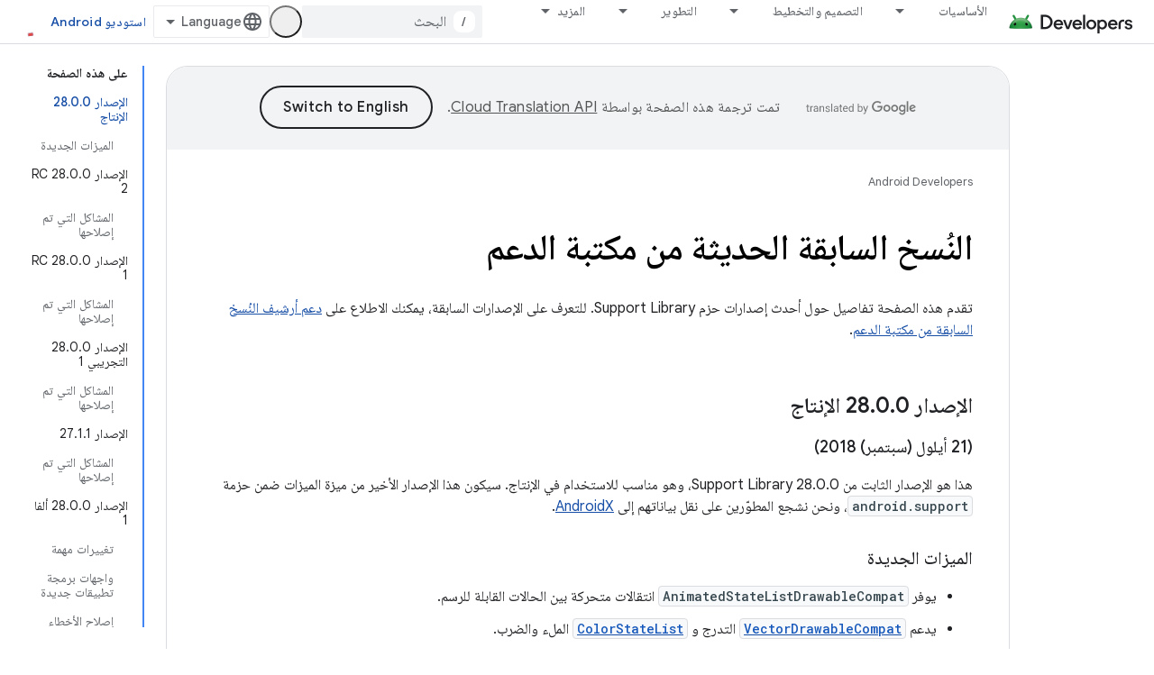

--- FILE ---
content_type: text/html; charset=utf-8
request_url: https://developer.android.google.cn/topic/libraries/support-library/revisions?hl=ar
body_size: 42123
content:









<!doctype html>
<html 
      lang="ar-x-mtfrom-en"
      dir="rtl">
  <head>
    <meta name="google-signin-client-id" content="721724668570-nbkv1cfusk7kk4eni4pjvepaus73b13t.apps.googleusercontent.com"><meta name="google-signin-scope"
          content="profile email"><meta property="og:site_name" content="Android Developers">
    <meta property="og:type" content="website"><meta name="googlebot" content="noindex"><meta name="theme-color" content="#34a853"><meta charset="utf-8">
    <meta content="IE=Edge" http-equiv="X-UA-Compatible">
    <meta name="viewport" content="width=device-width, initial-scale=1">
    

    <link rel="manifest" href="/_pwa/android/manifest.json"
          crossorigin="use-credentials">
    <link rel="preconnect" href="//www.gstatic.cn" crossorigin>
    <link rel="preconnect" href="//fonts.gstatic.cn" crossorigin>
    <link rel="preconnect" href="//fonts.googleapis.cn" crossorigin>
    <link rel="preconnect" href="//apis.google.com" crossorigin>
    <link rel="preconnect" href="//www.google-analytics.com" crossorigin><link rel="stylesheet" href="//fonts.googleapis.cn/css?family=Google+Sans:400,500,600,700|Google+Sans+Text:400,400italic,500,500italic,600,600italic,700,700italic|Roboto+Mono:400,500,700&display=swap">
      <link rel="stylesheet"
            href="//fonts.googleapis.cn/css2?family=Material+Icons&family=Material+Symbols+Outlined&display=block"><link rel="stylesheet" href="//fonts.googleapis.com/earlyaccess/notonaskharabic.css"><link rel="stylesheet" href="https://www.gstatic.cn/devrel-devsite/prod/vc5f006f889cc1db1408e856ba3b3ed5c9ee7e9490e5b06b7170054e5ec4f4567/android/css/app.css">
      
        <link rel="stylesheet" href="https://www.gstatic.cn/devrel-devsite/prod/vc5f006f889cc1db1408e856ba3b3ed5c9ee7e9490e5b06b7170054e5ec4f4567/android/css/dark-theme.css" disabled>
      <link rel="shortcut icon" href="https://www.gstatic.cn/devrel-devsite/prod/vc5f006f889cc1db1408e856ba3b3ed5c9ee7e9490e5b06b7170054e5ec4f4567/android/images/favicon.svg">
    <link rel="apple-touch-icon" href="https://www.gstatic.cn/devrel-devsite/prod/vc5f006f889cc1db1408e856ba3b3ed5c9ee7e9490e5b06b7170054e5ec4f4567/android/images/touchicon-180.png"><link rel="canonical" href="https://developer.android.google.cn/topic/libraries/support-library/revisions?hl=ar">
      <link rel="alternate" hreflang="en-cn"
          href="https://developer.android.google.cn/topic/libraries/support-library/revisions" /><link rel="alternate" hreflang="x-default" href="https://developer.android.google.cn/topic/libraries/support-library/revisions" /><link rel="alternate" hreflang="ar-cn"
          href="https://developer.android.google.cn/topic/libraries/support-library/revisions?hl=ar" /><link rel="alternate" hreflang="bn-cn"
          href="https://developer.android.google.cn/topic/libraries/support-library/revisions?hl=bn" /><link rel="alternate" hreflang="zh-Hans-cn"
          href="https://developer.android.google.cn/topic/libraries/support-library/revisions?hl=zh-cn" /><link rel="alternate" hreflang="zh-Hant-cn"
          href="https://developer.android.google.cn/topic/libraries/support-library/revisions?hl=zh-tw" /><link rel="alternate" hreflang="fa-cn"
          href="https://developer.android.google.cn/topic/libraries/support-library/revisions?hl=fa" /><link rel="alternate" hreflang="fr-cn"
          href="https://developer.android.google.cn/topic/libraries/support-library/revisions?hl=fr" /><link rel="alternate" hreflang="de-cn"
          href="https://developer.android.google.cn/topic/libraries/support-library/revisions?hl=de" /><link rel="alternate" hreflang="he-cn"
          href="https://developer.android.google.cn/topic/libraries/support-library/revisions?hl=he" /><link rel="alternate" hreflang="hi-cn"
          href="https://developer.android.google.cn/topic/libraries/support-library/revisions?hl=hi" /><link rel="alternate" hreflang="id-cn"
          href="https://developer.android.google.cn/topic/libraries/support-library/revisions?hl=id" /><link rel="alternate" hreflang="it-cn"
          href="https://developer.android.google.cn/topic/libraries/support-library/revisions?hl=it" /><link rel="alternate" hreflang="ja-cn"
          href="https://developer.android.google.cn/topic/libraries/support-library/revisions?hl=ja" /><link rel="alternate" hreflang="ko-cn"
          href="https://developer.android.google.cn/topic/libraries/support-library/revisions?hl=ko" /><link rel="alternate" hreflang="pl-cn"
          href="https://developer.android.google.cn/topic/libraries/support-library/revisions?hl=pl" /><link rel="alternate" hreflang="pt-BR-cn"
          href="https://developer.android.google.cn/topic/libraries/support-library/revisions?hl=pt-br" /><link rel="alternate" hreflang="ru-cn"
          href="https://developer.android.google.cn/topic/libraries/support-library/revisions?hl=ru" /><link rel="alternate" hreflang="es-419-cn"
          href="https://developer.android.google.cn/topic/libraries/support-library/revisions?hl=es-419" /><link rel="alternate" hreflang="th-cn"
          href="https://developer.android.google.cn/topic/libraries/support-library/revisions?hl=th" /><link rel="alternate" hreflang="tr-cn"
          href="https://developer.android.google.cn/topic/libraries/support-library/revisions?hl=tr" /><link rel="alternate" hreflang="vi-cn"
          href="https://developer.android.google.cn/topic/libraries/support-library/revisions?hl=vi" /><link rel="alternate" hreflang="en"
          href="https://developer.android.com/topic/libraries/support-library/revisions" /><link rel="alternate" hreflang="x-default" href="https://developer.android.com/topic/libraries/support-library/revisions" /><link rel="alternate" hreflang="ar"
          href="https://developer.android.com/topic/libraries/support-library/revisions?hl=ar" /><link rel="alternate" hreflang="bn"
          href="https://developer.android.com/topic/libraries/support-library/revisions?hl=bn" /><link rel="alternate" hreflang="zh-Hans"
          href="https://developer.android.com/topic/libraries/support-library/revisions?hl=zh-cn" /><link rel="alternate" hreflang="zh-Hant"
          href="https://developer.android.com/topic/libraries/support-library/revisions?hl=zh-tw" /><link rel="alternate" hreflang="fa"
          href="https://developer.android.com/topic/libraries/support-library/revisions?hl=fa" /><link rel="alternate" hreflang="fr"
          href="https://developer.android.com/topic/libraries/support-library/revisions?hl=fr" /><link rel="alternate" hreflang="de"
          href="https://developer.android.com/topic/libraries/support-library/revisions?hl=de" /><link rel="alternate" hreflang="he"
          href="https://developer.android.com/topic/libraries/support-library/revisions?hl=he" /><link rel="alternate" hreflang="hi"
          href="https://developer.android.com/topic/libraries/support-library/revisions?hl=hi" /><link rel="alternate" hreflang="id"
          href="https://developer.android.com/topic/libraries/support-library/revisions?hl=id" /><link rel="alternate" hreflang="it"
          href="https://developer.android.com/topic/libraries/support-library/revisions?hl=it" /><link rel="alternate" hreflang="ja"
          href="https://developer.android.com/topic/libraries/support-library/revisions?hl=ja" /><link rel="alternate" hreflang="ko"
          href="https://developer.android.com/topic/libraries/support-library/revisions?hl=ko" /><link rel="alternate" hreflang="pl"
          href="https://developer.android.com/topic/libraries/support-library/revisions?hl=pl" /><link rel="alternate" hreflang="pt-BR"
          href="https://developer.android.com/topic/libraries/support-library/revisions?hl=pt-br" /><link rel="alternate" hreflang="ru"
          href="https://developer.android.com/topic/libraries/support-library/revisions?hl=ru" /><link rel="alternate" hreflang="es-419"
          href="https://developer.android.com/topic/libraries/support-library/revisions?hl=es-419" /><link rel="alternate" hreflang="th"
          href="https://developer.android.com/topic/libraries/support-library/revisions?hl=th" /><link rel="alternate" hreflang="tr"
          href="https://developer.android.com/topic/libraries/support-library/revisions?hl=tr" /><link rel="alternate" hreflang="vi"
          href="https://developer.android.com/topic/libraries/support-library/revisions?hl=vi" /><title>النُسخ السابقة الحديثة من مكتبة الدعم &nbsp;|&nbsp; Android Developers</title>

<meta property="og:title" content="النُسخ السابقة الحديثة من مكتبة الدعم &nbsp;|&nbsp; Android Developers"><meta name="description" content="توفّر هذه الصفحة تفاصيل حول أحدث إصدارات حزمة &#34;مكتبة الدعم&#34;.">
  <meta property="og:description" content="توفّر هذه الصفحة تفاصيل حول أحدث إصدارات حزمة &#34;مكتبة الدعم&#34;."><meta property="og:url" content="https://developer.android.google.cn/topic/libraries/support-library/revisions?hl=ar"><meta property="og:image" content="https://developer.android.google.cn/static/images/social/android-developers.png?hl=ar">
  <meta property="og:image:width" content="1200">
  <meta property="og:image:height" content="675"><meta property="og:locale" content="ar"><meta name="twitter:card" content="summary_large_image"><script type="application/ld+json">
  {
    "@context": "https://schema.org",
    "@type": "Article",
    
    "headline": "النُسخ السابقة الحديثة من مكتبة الدعم"
  }
</script><link rel="alternate machine-translated-from" hreflang="en"
        href="https://developer.android.google.cn/topic/libraries/support-library/revisions?hl=en">
  
  
  
  
  


    
      <link rel="stylesheet" href="/extras.css"></head>
  <body class="color-scheme--light"
        template="page"
        theme="android-theme"
        type="article"
        
        appearance
        
        layout="docs"
        
        block-apix
        
        
        
        display-toc
        pending>
  
    <devsite-progress type="indeterminate" id="app-progress"></devsite-progress>
  
  
    <a href="#main-content" class="skip-link button">
      
      التخطّي إلى المحتوى الرئيسي
    </a>
    <section class="devsite-wrapper">
      <devsite-cookie-notification-bar></devsite-cookie-notification-bar><devsite-header role="banner">
  
    





















<div class="devsite-header--inner" data-nosnippet>
  <div class="devsite-top-logo-row-wrapper-wrapper">
    <div class="devsite-top-logo-row-wrapper">
      <div class="devsite-top-logo-row">
        <button type="button" id="devsite-hamburger-menu"
          class="devsite-header-icon-button button-flat material-icons gc-analytics-event"
          data-category="Site-Wide Custom Events"
          data-label="Navigation menu button"
          visually-hidden
          aria-label="فتح القائمة">
        </button>
        
<div class="devsite-product-name-wrapper">

  <a href="/" class="devsite-site-logo-link gc-analytics-event"
   data-category="Site-Wide Custom Events" data-label="Site logo" track-type="globalNav"
   track-name="androidDevelopers" track-metadata-position="nav"
   track-metadata-eventDetail="nav">
  
  <picture>
    
    <source srcset="https://www.gstatic.cn/devrel-devsite/prod/vc5f006f889cc1db1408e856ba3b3ed5c9ee7e9490e5b06b7170054e5ec4f4567/android/images/lockup-dark-theme.png"
            media="(prefers-color-scheme: dark)"
            class="devsite-dark-theme">
    
    <img src="https://www.gstatic.cn/devrel-devsite/prod/vc5f006f889cc1db1408e856ba3b3ed5c9ee7e9490e5b06b7170054e5ec4f4567/android/images/lockup.png" class="devsite-site-logo" alt="Android Developers">
  </picture>
  
</a>



  
  
  <span class="devsite-product-name">
    <ul class="devsite-breadcrumb-list"
  >
  
  <li class="devsite-breadcrumb-item
             ">
    
    
    
      
      
    
  </li>
  
</ul>
  </span>

</div>
        <div class="devsite-top-logo-row-middle">
          <div class="devsite-header-upper-tabs">
            
              
              
  <devsite-tabs class="upper-tabs">

    <nav class="devsite-tabs-wrapper" aria-label="علامات التبويب العلوية">
      
        
          <tab class="devsite-dropdown
    devsite-dropdown-full
    
    
    ">
  
    <a href="https://developer.android.google.cn/get-started?hl=ar"
    class="devsite-tabs-content gc-analytics-event android-dropdown-tab"
      track-metadata-eventdetail="https://developer.android.google.cn/get-started?hl=ar"
    
       track-type="nav"
       track-metadata-position="nav - الأساسيات"
       track-metadata-module="primary nav"
       
       
         
           data-category="Site-Wide Custom Events"
         
           data-label="Tab: الأساسيات"
         
           track-name="الأساسيات"
         
       >
    الأساسيات
  
    </a>
    
      <button
         aria-haspopup="menu"
         aria-expanded="false"
         aria-label="القائمة المنسدلة لما يلي: الأساسيات"
         track-type="nav"
         track-metadata-eventdetail="https://developer.android.google.cn/get-started?hl=ar"
         track-metadata-position="nav - الأساسيات"
         track-metadata-module="primary nav"
         
          
            data-category="Site-Wide Custom Events"
          
            data-label="Tab: الأساسيات"
          
            track-name="الأساسيات"
          
        
         class="devsite-tabs-dropdown-toggle devsite-icon devsite-icon-arrow-drop-down"></button>
    
  
  <div class="devsite-tabs-dropdown" role="menu" aria-label="submenu" hidden>
    
    <div class="devsite-tabs-dropdown-content">
      
        <div class="devsite-tabs-dropdown-column
                    android-dropdown android-dropdown-primary android-dropdown-ai">
          
            <ul class="devsite-tabs-dropdown-section
                       ">
              
                <li class="devsite-nav-title" role="heading" tooltip>إنشاء تجارب مستندة إلى الذكاء الاصطناعي</li>
              
              
                <li class="devsite-nav-description">يمكنك إنشاء تطبيقات Android مستندة إلى الذكاء الاصطناعي باستخدام واجهات Gemini API والمزيد.
</li>
              
              
                <li class="devsite-nav-item">
                  <a href="https://developer.android.google.cn/ai?hl=ar"
                    
                     track-type="nav"
                     track-metadata-eventdetail="https://developer.android.google.cn/ai?hl=ar"
                     track-metadata-position="nav - الأساسيات"
                     track-metadata-module="tertiary nav"
                     
                       track-metadata-module_headline="إنشاء تجارب مستندة إلى الذكاء الاصطناعي"
                     
                     tooltip
                  
                    
                     class="button button-primary"
                    
                  >
                    
                    <div class="devsite-nav-item-title">
                      البدء
                    </div>
                    
                  </a>
                </li>
              
            </ul>
          
        </div>
      
        <div class="devsite-tabs-dropdown-column
                    android-dropdown">
          
            <ul class="devsite-tabs-dropdown-section
                       android-dropdown-section-icon android-dropdown-section-icon-launch">
              
                <li class="devsite-nav-title" role="heading" tooltip>البدء</li>
              
              
                <li class="devsite-nav-description">ابدأ بإنشاء تطبيقك الأول، ثم تعمَّق في التفاصيل من خلال دوراتنا التدريبية أو استكشِف عملية تطوير التطبيقات بنفسك.
</li>
              
              
                <li class="devsite-nav-item">
                  <a href="https://developer.android.google.cn/get-started/overview?hl=ar"
                    
                     track-type="nav"
                     track-metadata-eventdetail="https://developer.android.google.cn/get-started/overview?hl=ar"
                     track-metadata-position="nav - الأساسيات"
                     track-metadata-module="tertiary nav"
                     
                       track-metadata-module_headline="البدء"
                     
                     tooltip
                  >
                    
                    <div class="devsite-nav-item-title">
                      Hello world
                    </div>
                    
                  </a>
                </li>
              
                <li class="devsite-nav-item">
                  <a href="https://developer.android.google.cn/courses?hl=ar"
                    
                     track-type="nav"
                     track-metadata-eventdetail="https://developer.android.google.cn/courses?hl=ar"
                     track-metadata-position="nav - الأساسيات"
                     track-metadata-module="tertiary nav"
                     
                       track-metadata-module_headline="البدء"
                     
                     tooltip
                  >
                    
                    <div class="devsite-nav-item-title">
                      دورات تدريبية
                    </div>
                    
                  </a>
                </li>
              
                <li class="devsite-nav-item">
                  <a href="https://developer.android.google.cn/get-started/codelabs?hl=ar"
                    
                     track-type="nav"
                     track-metadata-eventdetail="https://developer.android.google.cn/get-started/codelabs?hl=ar"
                     track-metadata-position="nav - الأساسيات"
                     track-metadata-module="tertiary nav"
                     
                       track-metadata-module_headline="البدء"
                     
                     tooltip
                  >
                    
                    <div class="devsite-nav-item-title">
                      البرامج التعليمية
                    </div>
                    
                  </a>
                </li>
              
                <li class="devsite-nav-item">
                  <a href="https://developer.android.google.cn/develop/ui/compose/adopt?hl=ar"
                    
                     track-type="nav"
                     track-metadata-eventdetail="https://developer.android.google.cn/develop/ui/compose/adopt?hl=ar"
                     track-metadata-position="nav - الأساسيات"
                     track-metadata-module="tertiary nav"
                     
                       track-metadata-module_headline="البدء"
                     
                     tooltip
                  >
                    
                    <div class="devsite-nav-item-title">
                      إنشاء رسائل إلكترونية للفِرق
                    </div>
                    
                  </a>
                </li>
              
                <li class="devsite-nav-item">
                  <a href="https://developer.android.google.cn/kotlin?hl=ar"
                    
                     track-type="nav"
                     track-metadata-eventdetail="https://developer.android.google.cn/kotlin?hl=ar"
                     track-metadata-position="nav - الأساسيات"
                     track-metadata-module="tertiary nav"
                     
                       track-metadata-module_headline="البدء"
                     
                     tooltip
                  >
                    
                    <div class="devsite-nav-item-title">
                      ‫Kotlin على Android
                    </div>
                    
                  </a>
                </li>
              
                <li class="devsite-nav-item">
                  <a href="https://play.google.com/console/about/guides/play-commerce/?hl=ar"
                    
                     track-type="nav"
                     track-metadata-eventdetail="https://play.google.com/console/about/guides/play-commerce/?hl=ar"
                     track-metadata-position="nav - الأساسيات"
                     track-metadata-module="tertiary nav"
                     
                       track-metadata-module_headline="البدء"
                     
                     tooltip
                  >
                    
                    <div class="devsite-nav-item-title">
                      تحقيق الربح المادي باستخدام Google Play ↗️
                    </div>
                    
                  </a>
                </li>
              
                <li class="devsite-nav-item">
                  <a href="https://developer.android.google.cn/developer-verification?hl=ar"
                    
                     track-type="nav"
                     track-metadata-eventdetail="https://developer.android.google.cn/developer-verification?hl=ar"
                     track-metadata-position="nav - الأساسيات"
                     track-metadata-module="tertiary nav"
                     
                       track-metadata-module_headline="البدء"
                     
                     tooltip
                  >
                    
                    <div class="devsite-nav-item-title">
                      التحقّق من هوية مطوّري تطبيقات Android
                    </div>
                    
                  </a>
                </li>
              
            </ul>
          
        </div>
      
        <div class="devsite-tabs-dropdown-column
                    android-dropdown">
          
            <ul class="devsite-tabs-dropdown-section
                       android-dropdown-section-icon android-dropdown-section-icon-multiple-screens">
              
                <li class="devsite-nav-title" role="heading" tooltip>التمديد حسب الجهاز</li>
              
              
                <li class="devsite-nav-description">يمكنك إنشاء تطبيقات تمنح المستخدمين تجارب سلسة على الهواتف والأجهزة اللوحية والساعات وسماعات الرأس وغيرها.
</li>
              
              
                <li class="devsite-nav-item">
                  <a href="https://developer.android.google.cn/adaptive-apps?hl=ar"
                    
                     track-type="nav"
                     track-metadata-eventdetail="https://developer.android.google.cn/adaptive-apps?hl=ar"
                     track-metadata-position="nav - الأساسيات"
                     track-metadata-module="tertiary nav"
                     
                       track-metadata-module_headline="التمديد حسب الجهاز"
                     
                     tooltip
                  >
                    
                    <div class="devsite-nav-item-title">
                      التطبيقات التكيّفية
                    </div>
                    
                  </a>
                </li>
              
                <li class="devsite-nav-item">
                  <a href="https://developer.android.google.cn/xr?hl=ar"
                    
                     track-type="nav"
                     track-metadata-eventdetail="https://developer.android.google.cn/xr?hl=ar"
                     track-metadata-position="nav - الأساسيات"
                     track-metadata-module="tertiary nav"
                     
                       track-metadata-module_headline="التمديد حسب الجهاز"
                     
                     tooltip
                  >
                    
                    <div class="devsite-nav-item-title">
                      Android XR
                    </div>
                    
                  </a>
                </li>
              
                <li class="devsite-nav-item">
                  <a href="https://developer.android.google.cn/wear?hl=ar"
                    
                     track-type="nav"
                     track-metadata-eventdetail="https://developer.android.google.cn/wear?hl=ar"
                     track-metadata-position="nav - الأساسيات"
                     track-metadata-module="tertiary nav"
                     
                       track-metadata-module_headline="التمديد حسب الجهاز"
                     
                     tooltip
                  >
                    
                    <div class="devsite-nav-item-title">
                      Wear OS
                    </div>
                    
                  </a>
                </li>
              
                <li class="devsite-nav-item">
                  <a href="https://developer.android.google.cn/cars?hl=ar"
                    
                     track-type="nav"
                     track-metadata-eventdetail="https://developer.android.google.cn/cars?hl=ar"
                     track-metadata-position="nav - الأساسيات"
                     track-metadata-module="tertiary nav"
                     
                       track-metadata-module_headline="التمديد حسب الجهاز"
                     
                     tooltip
                  >
                    
                    <div class="devsite-nav-item-title">
                      ‫Android للسيارات
                    </div>
                    
                  </a>
                </li>
              
                <li class="devsite-nav-item">
                  <a href="https://developer.android.google.cn/tv?hl=ar"
                    
                     track-type="nav"
                     track-metadata-eventdetail="https://developer.android.google.cn/tv?hl=ar"
                     track-metadata-position="nav - الأساسيات"
                     track-metadata-module="tertiary nav"
                     
                       track-metadata-module_headline="التمديد حسب الجهاز"
                     
                     tooltip
                  >
                    
                    <div class="devsite-nav-item-title">
                      Android TV
                    </div>
                    
                  </a>
                </li>
              
                <li class="devsite-nav-item">
                  <a href="https://developer.android.google.cn/chrome-os?hl=ar"
                    
                     track-type="nav"
                     track-metadata-eventdetail="https://developer.android.google.cn/chrome-os?hl=ar"
                     track-metadata-position="nav - الأساسيات"
                     track-metadata-module="tertiary nav"
                     
                       track-metadata-module_headline="التمديد حسب الجهاز"
                     
                     tooltip
                  >
                    
                    <div class="devsite-nav-item-title">
                      نظام التشغيل Chrome
                    </div>
                    
                  </a>
                </li>
              
            </ul>
          
        </div>
      
        <div class="devsite-tabs-dropdown-column
                    android-dropdown">
          
            <ul class="devsite-tabs-dropdown-section
                       android-dropdown-section-icon android-dropdown-section-icon-platform">
              
                <li class="devsite-nav-title" role="heading" tooltip>إنشاء حسب الفئة</li>
              
              
                <li class="devsite-nav-description">تعرَّف على كيفية إنشاء تطبيق لحالة الاستخدام الخاصة بك من خلال اتّباع إرشادات Google الوصفية والآراء.
</li>
              
              
                <li class="devsite-nav-item">
                  <a href="https://developer.android.google.cn/games?hl=ar"
                    
                     track-type="nav"
                     track-metadata-eventdetail="https://developer.android.google.cn/games?hl=ar"
                     track-metadata-position="nav - الأساسيات"
                     track-metadata-module="tertiary nav"
                     
                       track-metadata-module_headline="إنشاء حسب الفئة"
                     
                     tooltip
                  >
                    
                    <div class="devsite-nav-item-title">
                      الألعاب
                    </div>
                    
                  </a>
                </li>
              
                <li class="devsite-nav-item">
                  <a href="https://developer.android.google.cn/media?hl=ar"
                    
                     track-type="nav"
                     track-metadata-eventdetail="https://developer.android.google.cn/media?hl=ar"
                     track-metadata-position="nav - الأساسيات"
                     track-metadata-module="tertiary nav"
                     
                       track-metadata-module_headline="إنشاء حسب الفئة"
                     
                     tooltip
                  >
                    
                    <div class="devsite-nav-item-title">
                      الكاميرا والوسائط
                    </div>
                    
                  </a>
                </li>
              
                <li class="devsite-nav-item">
                  <a href="https://developer.android.google.cn/social-and-messaging?hl=ar"
                    
                     track-type="nav"
                     track-metadata-eventdetail="https://developer.android.google.cn/social-and-messaging?hl=ar"
                     track-metadata-position="nav - الأساسيات"
                     track-metadata-module="tertiary nav"
                     
                       track-metadata-module_headline="إنشاء حسب الفئة"
                     
                     tooltip
                  >
                    
                    <div class="devsite-nav-item-title">
                      التواصل الاجتماعي والمراسلة
                    </div>
                    
                  </a>
                </li>
              
                <li class="devsite-nav-item">
                  <a href="https://developer.android.google.cn/health-and-fitness?hl=ar"
                    
                     track-type="nav"
                     track-metadata-eventdetail="https://developer.android.google.cn/health-and-fitness?hl=ar"
                     track-metadata-position="nav - الأساسيات"
                     track-metadata-module="tertiary nav"
                     
                       track-metadata-module_headline="إنشاء حسب الفئة"
                     
                     tooltip
                  >
                    
                    <div class="devsite-nav-item-title">
                      صحة ولياقة
                    </div>
                    
                  </a>
                </li>
              
                <li class="devsite-nav-item">
                  <a href="https://developer.android.google.cn/productivity?hl=ar"
                    
                     track-type="nav"
                     track-metadata-eventdetail="https://developer.android.google.cn/productivity?hl=ar"
                     track-metadata-position="nav - الأساسيات"
                     track-metadata-module="tertiary nav"
                     
                       track-metadata-module_headline="إنشاء حسب الفئة"
                     
                     tooltip
                  >
                    
                    <div class="devsite-nav-item-title">
                      الإنتاجية
                    </div>
                    
                  </a>
                </li>
              
                <li class="devsite-nav-item">
                  <a href="https://developer.android.google.cn/work/overview?hl=ar"
                    
                     track-type="nav"
                     track-metadata-eventdetail="https://developer.android.google.cn/work/overview?hl=ar"
                     track-metadata-position="nav - الأساسيات"
                     track-metadata-module="tertiary nav"
                     
                       track-metadata-module_headline="إنشاء حسب الفئة"
                     
                     tooltip
                  >
                    
                    <div class="devsite-nav-item-title">
                      تطبيقات المؤسسات
                    </div>
                    
                  </a>
                </li>
              
            </ul>
          
        </div>
      
        <div class="devsite-tabs-dropdown-column
                    android-dropdown">
          
            <ul class="devsite-tabs-dropdown-section
                       android-dropdown-section-icon android-dropdown-section-icon-stars">
              
                <li class="devsite-nav-title" role="heading" tooltip>الحصول على أحدث متصفح</li>
              
              
                <li class="devsite-nav-description">يمكنك متابعة آخر الإصدارات على مدار العام والانضمام إلى برامج المعاينة ومشاركة ملاحظاتك وآرائك معنا.
</li>
              
              
                <li class="devsite-nav-item">
                  <a href="https://developer.android.google.cn/latest-updates?hl=ar"
                    
                     track-type="nav"
                     track-metadata-eventdetail="https://developer.android.google.cn/latest-updates?hl=ar"
                     track-metadata-position="nav - الأساسيات"
                     track-metadata-module="tertiary nav"
                     
                       track-metadata-module_headline="الحصول على أحدث متصفح"
                     
                     tooltip
                  >
                    
                    <div class="devsite-nav-item-title">
                      آخر التعديلات
                    </div>
                    
                  </a>
                </li>
              
                <li class="devsite-nav-item">
                  <a href="https://developer.android.google.cn/latest-updates/experimental?hl=ar"
                    
                     track-type="nav"
                     track-metadata-eventdetail="https://developer.android.google.cn/latest-updates/experimental?hl=ar"
                     track-metadata-position="nav - الأساسيات"
                     track-metadata-module="tertiary nav"
                     
                       track-metadata-module_headline="الحصول على أحدث متصفح"
                     
                     tooltip
                  >
                    
                    <div class="devsite-nav-item-title">
                      آخر التعديلات على التجربة
                    </div>
                    
                  </a>
                </li>
              
                <li class="devsite-nav-item">
                  <a href="https://developer.android.google.cn/studio/preview?hl=ar"
                    
                     track-type="nav"
                     track-metadata-eventdetail="https://developer.android.google.cn/studio/preview?hl=ar"
                     track-metadata-position="nav - الأساسيات"
                     track-metadata-module="tertiary nav"
                     
                       track-metadata-module_headline="الحصول على أحدث متصفح"
                     
                     tooltip
                  >
                    
                    <div class="devsite-nav-item-title">
                      معاينة "استوديو Android"
                    </div>
                    
                  </a>
                </li>
              
                <li class="devsite-nav-item">
                  <a href="https://developer.android.google.cn/jetpack/androidx/versions?hl=ar"
                    
                     track-type="nav"
                     track-metadata-eventdetail="https://developer.android.google.cn/jetpack/androidx/versions?hl=ar"
                     track-metadata-position="nav - الأساسيات"
                     track-metadata-module="tertiary nav"
                     
                       track-metadata-module_headline="الحصول على أحدث متصفح"
                     
                     tooltip
                  >
                    
                    <div class="devsite-nav-item-title">
                      مكتبات Jetpack وCompose
                    </div>
                    
                  </a>
                </li>
              
                <li class="devsite-nav-item">
                  <a href="https://developer.android.google.cn/training/wearables/versions/latest?hl=ar"
                    
                     track-type="nav"
                     track-metadata-eventdetail="https://developer.android.google.cn/training/wearables/versions/latest?hl=ar"
                     track-metadata-position="nav - الأساسيات"
                     track-metadata-module="tertiary nav"
                     
                       track-metadata-module_headline="الحصول على أحدث متصفح"
                     
                     tooltip
                  >
                    
                    <div class="devsite-nav-item-title">
                      إصدارات Wear OS
                    </div>
                    
                  </a>
                </li>
              
                <li class="devsite-nav-item">
                  <a href="https://developer.android.google.cn/design-for-safety/privacy-sandbox?hl=ar"
                    
                     track-type="nav"
                     track-metadata-eventdetail="https://developer.android.google.cn/design-for-safety/privacy-sandbox?hl=ar"
                     track-metadata-position="nav - الأساسيات"
                     track-metadata-module="tertiary nav"
                     
                       track-metadata-module_headline="الحصول على أحدث متصفح"
                     
                     tooltip
                  >
                    
                    <div class="devsite-nav-item-title">
                      مبادرة حماية الخصوصية ↗️
                    </div>
                    
                  </a>
                </li>
              
            </ul>
          
        </div>
      
    </div>
  </div>
</tab>
        
      
        
          <tab class="devsite-dropdown
    devsite-dropdown-full
    
    
    ">
  
    <a href="https://developer.android.google.cn/design?hl=ar"
    class="devsite-tabs-content gc-analytics-event android-dropdown-tab"
      track-metadata-eventdetail="https://developer.android.google.cn/design?hl=ar"
    
       track-type="nav"
       track-metadata-position="nav - التصميم والتخطيط"
       track-metadata-module="primary nav"
       
       
         
           data-category="Site-Wide Custom Events"
         
           data-label="Tab: التصميم والتخطيط"
         
           track-name="التصميم والتخطيط"
         
       >
    التصميم والتخطيط
  
    </a>
    
      <button
         aria-haspopup="menu"
         aria-expanded="false"
         aria-label="القائمة المنسدلة لما يلي: التصميم والتخطيط"
         track-type="nav"
         track-metadata-eventdetail="https://developer.android.google.cn/design?hl=ar"
         track-metadata-position="nav - التصميم والتخطيط"
         track-metadata-module="primary nav"
         
          
            data-category="Site-Wide Custom Events"
          
            data-label="Tab: التصميم والتخطيط"
          
            track-name="التصميم والتخطيط"
          
        
         class="devsite-tabs-dropdown-toggle devsite-icon devsite-icon-arrow-drop-down"></button>
    
  
  <div class="devsite-tabs-dropdown" role="menu" aria-label="submenu" hidden>
    
    <div class="devsite-tabs-dropdown-content">
      
        <div class="devsite-tabs-dropdown-column
                    android-dropdown android-dropdown-primary android-dropdown-mad">
          
            <ul class="devsite-tabs-dropdown-section
                       ">
              
                <li class="devsite-nav-title" role="heading" tooltip>تجارب ممتازة</li>
              
              
                <li class="devsite-nav-description">تقديم أفضل التجارب لأفضل المستخدمين
</li>
              
              
                <li class="devsite-nav-item">
                  <a href="https://developer.android.google.cn/quality/excellent?hl=ar"
                    
                     track-type="nav"
                     track-metadata-eventdetail="https://developer.android.google.cn/quality/excellent?hl=ar"
                     track-metadata-position="nav - التصميم والتخطيط"
                     track-metadata-module="tertiary nav"
                     
                       track-metadata-module_headline="تجارب ممتازة"
                     
                     tooltip
                  
                    
                     class="button button-primary"
                    
                  >
                    
                    <div class="devsite-nav-item-title">
                      مزيد من المعلومات
                    </div>
                    
                  </a>
                </li>
              
            </ul>
          
        </div>
      
        <div class="devsite-tabs-dropdown-column
                    android-dropdown">
          
            <ul class="devsite-tabs-dropdown-section
                       android-dropdown-section-icon android-dropdown-section-icon-layout">
              
                <li class="devsite-nav-title" role="heading" tooltip>تصميم واجهة المستخدم</li>
              
              
                <li class="devsite-nav-description">تصميم واجهة مستخدم جذابة باتّباع أفضل ممارسات Android</li>
              
              
                <li class="devsite-nav-item">
                  <a href="https://developer.android.google.cn/design/ui?hl=ar"
                    
                     track-type="nav"
                     track-metadata-eventdetail="https://developer.android.google.cn/design/ui?hl=ar"
                     track-metadata-position="nav - التصميم والتخطيط"
                     track-metadata-module="tertiary nav"
                     
                       track-metadata-module_headline="تصميم واجهة المستخدم"
                     
                     tooltip
                  >
                    
                    <div class="devsite-nav-item-title">
                      تصميم تطبيقات Android
                    </div>
                    
                  </a>
                </li>
              
                <li class="devsite-nav-item">
                  <a href="https://developer.android.google.cn/design/ui/mobile?hl=ar"
                    
                     track-type="nav"
                     track-metadata-eventdetail="https://developer.android.google.cn/design/ui/mobile?hl=ar"
                     track-metadata-position="nav - التصميم والتخطيط"
                     track-metadata-module="tertiary nav"
                     
                       track-metadata-module_headline="تصميم واجهة المستخدم"
                     
                     tooltip
                  >
                    
                    <div class="devsite-nav-item-title">
                      الهاتف الجوّال
                    </div>
                    
                  </a>
                </li>
              
                <li class="devsite-nav-item">
                  <a href="https://developer.android.google.cn/design/ui/large-screens?hl=ar"
                    
                     track-type="nav"
                     track-metadata-eventdetail="https://developer.android.google.cn/design/ui/large-screens?hl=ar"
                     track-metadata-position="nav - التصميم والتخطيط"
                     track-metadata-module="tertiary nav"
                     
                       track-metadata-module_headline="تصميم واجهة المستخدم"
                     
                     tooltip
                  >
                    
                    <div class="devsite-nav-item-title">
                      واجهة مستخدم قابلة للتكيّف
                    </div>
                    
                  </a>
                </li>
              
                <li class="devsite-nav-item">
                  <a href="https://developer.android.google.cn/design/ui/xr?hl=ar"
                    
                     track-type="nav"
                     track-metadata-eventdetail="https://developer.android.google.cn/design/ui/xr?hl=ar"
                     track-metadata-position="nav - التصميم والتخطيط"
                     track-metadata-module="tertiary nav"
                     
                       track-metadata-module_headline="تصميم واجهة المستخدم"
                     
                     tooltip
                  >
                    
                    <div class="devsite-nav-item-title">
                      سماعات رأس ونظارات بنظام الواقع الممتد
                    </div>
                    
                  </a>
                </li>
              
                <li class="devsite-nav-item">
                  <a href="https://developer.android.google.cn/design/ui/ai-glasses?hl=ar"
                    
                     track-type="nav"
                     track-metadata-eventdetail="https://developer.android.google.cn/design/ui/ai-glasses?hl=ar"
                     track-metadata-position="nav - التصميم والتخطيط"
                     track-metadata-module="tertiary nav"
                     
                       track-metadata-module_headline="تصميم واجهة المستخدم"
                     
                     tooltip
                  >
                    
                    <div class="devsite-nav-item-title">
                      نظارات الذكاء الاصطناعي
                    </div>
                    
                  </a>
                </li>
              
                <li class="devsite-nav-item">
                  <a href="https://developer.android.google.cn/design/ui/widget?hl=ar"
                    
                     track-type="nav"
                     track-metadata-eventdetail="https://developer.android.google.cn/design/ui/widget?hl=ar"
                     track-metadata-position="nav - التصميم والتخطيط"
                     track-metadata-module="tertiary nav"
                     
                       track-metadata-module_headline="تصميم واجهة المستخدم"
                     
                     tooltip
                  >
                    
                    <div class="devsite-nav-item-title">
                      الأدوات
                    </div>
                    
                  </a>
                </li>
              
                <li class="devsite-nav-item">
                  <a href="https://developer.android.google.cn/design/ui/wear?hl=ar"
                    
                     track-type="nav"
                     track-metadata-eventdetail="https://developer.android.google.cn/design/ui/wear?hl=ar"
                     track-metadata-position="nav - التصميم والتخطيط"
                     track-metadata-module="tertiary nav"
                     
                       track-metadata-module_headline="تصميم واجهة المستخدم"
                     
                     tooltip
                  >
                    
                    <div class="devsite-nav-item-title">
                      Wear OS
                    </div>
                    
                  </a>
                </li>
              
                <li class="devsite-nav-item">
                  <a href="https://developer.android.google.cn/design/ui/tv?hl=ar"
                    
                     track-type="nav"
                     track-metadata-eventdetail="https://developer.android.google.cn/design/ui/tv?hl=ar"
                     track-metadata-position="nav - التصميم والتخطيط"
                     track-metadata-module="tertiary nav"
                     
                       track-metadata-module_headline="تصميم واجهة المستخدم"
                     
                     tooltip
                  >
                    
                    <div class="devsite-nav-item-title">
                      Android TV
                    </div>
                    
                  </a>
                </li>
              
                <li class="devsite-nav-item">
                  <a href="https://developer.android.google.cn/design/ui/cars?hl=ar"
                    
                     track-type="nav"
                     track-metadata-eventdetail="https://developer.android.google.cn/design/ui/cars?hl=ar"
                     track-metadata-position="nav - التصميم والتخطيط"
                     track-metadata-module="tertiary nav"
                     
                       track-metadata-module_headline="تصميم واجهة المستخدم"
                     
                     tooltip
                  >
                    
                    <div class="devsite-nav-item-title">
                      ‫Android للسيارات
                    </div>
                    
                  </a>
                </li>
              
            </ul>
          
        </div>
      
        <div class="devsite-tabs-dropdown-column
                    android-dropdown">
          
            <ul class="devsite-tabs-dropdown-section
                       android-dropdown-section-icon android-dropdown-section-icon-design">
              
                <li class="devsite-nav-title" role="heading" tooltip>هندسة معمارية</li>
              
              
                <li class="devsite-nav-description">تصميم منطق وخدمات تطبيقات قوية وقابلة للاختبار والصيانة</li>
              
              
                <li class="devsite-nav-item">
                  <a href="https://developer.android.google.cn/topic/architecture/intro?hl=ar"
                    
                     track-type="nav"
                     track-metadata-eventdetail="https://developer.android.google.cn/topic/architecture/intro?hl=ar"
                     track-metadata-position="nav - التصميم والتخطيط"
                     track-metadata-module="tertiary nav"
                     
                       track-metadata-module_headline="هندسة معمارية"
                     
                     tooltip
                  >
                    
                    <div class="devsite-nav-item-title">
                      مقدمة
                    </div>
                    
                  </a>
                </li>
              
                <li class="devsite-nav-item">
                  <a href="https://developer.android.google.cn/topic/libraries/view-binding?hl=ar"
                    
                     track-type="nav"
                     track-metadata-eventdetail="https://developer.android.google.cn/topic/libraries/view-binding?hl=ar"
                     track-metadata-position="nav - التصميم والتخطيط"
                     track-metadata-module="tertiary nav"
                     
                       track-metadata-module_headline="هندسة معمارية"
                     
                     tooltip
                  >
                    
                    <div class="devsite-nav-item-title">
                      المكتبات
                    </div>
                    
                  </a>
                </li>
              
                <li class="devsite-nav-item">
                  <a href="https://developer.android.google.cn/guide/navigation/navigation-principles?hl=ar"
                    
                     track-type="nav"
                     track-metadata-eventdetail="https://developer.android.google.cn/guide/navigation/navigation-principles?hl=ar"
                     track-metadata-position="nav - التصميم والتخطيط"
                     track-metadata-module="tertiary nav"
                     
                       track-metadata-module_headline="هندسة معمارية"
                     
                     tooltip
                  >
                    
                    <div class="devsite-nav-item-title">
                      التنقل
                    </div>
                    
                  </a>
                </li>
              
                <li class="devsite-nav-item">
                  <a href="https://developer.android.google.cn/topic/modularization?hl=ar"
                    
                     track-type="nav"
                     track-metadata-eventdetail="https://developer.android.google.cn/topic/modularization?hl=ar"
                     track-metadata-position="nav - التصميم والتخطيط"
                     track-metadata-module="tertiary nav"
                     
                       track-metadata-module_headline="هندسة معمارية"
                     
                     tooltip
                  >
                    
                    <div class="devsite-nav-item-title">
                      التقسيم إلى وحدات
                    </div>
                    
                  </a>
                </li>
              
                <li class="devsite-nav-item">
                  <a href="https://developer.android.google.cn/training/testing/fundamentals?hl=ar"
                    
                     track-type="nav"
                     track-metadata-eventdetail="https://developer.android.google.cn/training/testing/fundamentals?hl=ar"
                     track-metadata-position="nav - التصميم والتخطيط"
                     track-metadata-module="tertiary nav"
                     
                       track-metadata-module_headline="هندسة معمارية"
                     
                     tooltip
                  >
                    
                    <div class="devsite-nav-item-title">
                      الاختبار
                    </div>
                    
                  </a>
                </li>
              
                <li class="devsite-nav-item">
                  <a href="https://developer.android.google.cn/kotlin/multiplatform?hl=ar"
                    
                     track-type="nav"
                     track-metadata-eventdetail="https://developer.android.google.cn/kotlin/multiplatform?hl=ar"
                     track-metadata-position="nav - التصميم والتخطيط"
                     track-metadata-module="tertiary nav"
                     
                       track-metadata-module_headline="هندسة معمارية"
                     
                     tooltip
                  >
                    
                    <div class="devsite-nav-item-title">
                      ‫Kotlin Multiplatform
                    </div>
                    
                  </a>
                </li>
              
            </ul>
          
        </div>
      
        <div class="devsite-tabs-dropdown-column
                    android-dropdown">
          
            <ul class="devsite-tabs-dropdown-section
                       android-dropdown-section-icon android-dropdown-section-icon-vitals">
              
                <li class="devsite-nav-title" role="heading" tooltip>الجودة</li>
              
              
                <li class="devsite-nav-description">خطِّط لجودة التطبيق والتزِم بإرشادات &#34;متجر Play&#34;.</li>
              
              
                <li class="devsite-nav-item">
                  <a href="https://developer.android.google.cn/quality?hl=ar"
                    
                     track-type="nav"
                     track-metadata-eventdetail="https://developer.android.google.cn/quality?hl=ar"
                     track-metadata-position="nav - التصميم والتخطيط"
                     track-metadata-module="tertiary nav"
                     
                       track-metadata-module_headline="الجودة"
                     
                     tooltip
                  >
                    
                    <div class="devsite-nav-item-title">
                      نظرة عامة
                    </div>
                    
                  </a>
                </li>
              
                <li class="devsite-nav-item">
                  <a href="https://developer.android.google.cn/quality/core-value?hl=ar"
                    
                     track-type="nav"
                     track-metadata-eventdetail="https://developer.android.google.cn/quality/core-value?hl=ar"
                     track-metadata-position="nav - التصميم والتخطيط"
                     track-metadata-module="tertiary nav"
                     
                       track-metadata-module_headline="الجودة"
                     
                     tooltip
                  >
                    
                    <div class="devsite-nav-item-title">
                      الفائدة الأساسية
                    </div>
                    
                  </a>
                </li>
              
                <li class="devsite-nav-item">
                  <a href="https://developer.android.google.cn/quality/user-experience?hl=ar"
                    
                     track-type="nav"
                     track-metadata-eventdetail="https://developer.android.google.cn/quality/user-experience?hl=ar"
                     track-metadata-position="nav - التصميم والتخطيط"
                     track-metadata-module="tertiary nav"
                     
                       track-metadata-module_headline="الجودة"
                     
                     tooltip
                  >
                    
                    <div class="devsite-nav-item-title">
                      تجربة المستخدم
                    </div>
                    
                  </a>
                </li>
              
                <li class="devsite-nav-item">
                  <a href="https://developer.android.google.cn/guide/topics/ui/accessibility?hl=ar"
                    
                     track-type="nav"
                     track-metadata-eventdetail="https://developer.android.google.cn/guide/topics/ui/accessibility?hl=ar"
                     track-metadata-position="nav - التصميم والتخطيط"
                     track-metadata-module="tertiary nav"
                     
                       track-metadata-module_headline="الجودة"
                     
                     tooltip
                  >
                    
                    <div class="devsite-nav-item-title">
                      إمكانية الوصول
                    </div>
                    
                  </a>
                </li>
              
                <li class="devsite-nav-item">
                  <a href="https://developer.android.google.cn/quality/technical?hl=ar"
                    
                     track-type="nav"
                     track-metadata-eventdetail="https://developer.android.google.cn/quality/technical?hl=ar"
                     track-metadata-position="nav - التصميم والتخطيط"
                     track-metadata-module="tertiary nav"
                     
                       track-metadata-module_headline="الجودة"
                     
                     tooltip
                  >
                    
                    <div class="devsite-nav-item-title">
                      الجودة الفنية
                    </div>
                    
                  </a>
                </li>
              
                <li class="devsite-nav-item">
                  <a href="https://developer.android.google.cn/quality/excellent?hl=ar"
                    
                     track-type="nav"
                     track-metadata-eventdetail="https://developer.android.google.cn/quality/excellent?hl=ar"
                     track-metadata-position="nav - التصميم والتخطيط"
                     track-metadata-module="tertiary nav"
                     
                       track-metadata-module_headline="الجودة"
                     
                     tooltip
                  >
                    
                    <div class="devsite-nav-item-title">
                      تجارب ممتازة
                    </div>
                    
                  </a>
                </li>
              
            </ul>
          
        </div>
      
        <div class="devsite-tabs-dropdown-column
                    android-dropdown">
          
            <ul class="devsite-tabs-dropdown-section
                       android-dropdown-section-icon android-dropdown-section-icon-security-2">
              
                <li class="devsite-nav-title" role="heading" tooltip>الأمان</li>
              
              
                <li class="devsite-nav-description">حماية المستخدمين من التهديدات وضمان تجربة Android آمنة</li>
              
              
                <li class="devsite-nav-item">
                  <a href="https://developer.android.google.cn/security?hl=ar"
                    
                     track-type="nav"
                     track-metadata-eventdetail="https://developer.android.google.cn/security?hl=ar"
                     track-metadata-position="nav - التصميم والتخطيط"
                     track-metadata-module="tertiary nav"
                     
                       track-metadata-module_headline="الأمان"
                     
                     tooltip
                  >
                    
                    <div class="devsite-nav-item-title">
                      نظرة عامة
                    </div>
                    
                  </a>
                </li>
              
                <li class="devsite-nav-item">
                  <a href="https://developer.android.google.cn/privacy?hl=ar"
                    
                     track-type="nav"
                     track-metadata-eventdetail="https://developer.android.google.cn/privacy?hl=ar"
                     track-metadata-position="nav - التصميم والتخطيط"
                     track-metadata-module="tertiary nav"
                     
                       track-metadata-module_headline="الأمان"
                     
                     tooltip
                  >
                    
                    <div class="devsite-nav-item-title">
                      الخصوصية
                    </div>
                    
                  </a>
                </li>
              
                <li class="devsite-nav-item">
                  <a href="https://developer.android.google.cn/privacy?hl=ar#app-permissions"
                    
                     track-type="nav"
                     track-metadata-eventdetail="https://developer.android.google.cn/privacy?hl=ar#app-permissions"
                     track-metadata-position="nav - التصميم والتخطيط"
                     track-metadata-module="tertiary nav"
                     
                       track-metadata-module_headline="الأمان"
                     
                     tooltip
                  >
                    
                    <div class="devsite-nav-item-title">
                      الأذونات
                    </div>
                    
                  </a>
                </li>
              
                <li class="devsite-nav-item">
                  <a href="https://developer.android.google.cn/identity?hl=ar"
                    
                     track-type="nav"
                     track-metadata-eventdetail="https://developer.android.google.cn/identity?hl=ar"
                     track-metadata-position="nav - التصميم والتخطيط"
                     track-metadata-module="tertiary nav"
                     
                       track-metadata-module_headline="الأمان"
                     
                     tooltip
                  >
                    
                    <div class="devsite-nav-item-title">
                      الهوية
                    </div>
                    
                  </a>
                </li>
              
                <li class="devsite-nav-item">
                  <a href="https://developer.android.google.cn/security/fraud-prevention?hl=ar"
                    
                     track-type="nav"
                     track-metadata-eventdetail="https://developer.android.google.cn/security/fraud-prevention?hl=ar"
                     track-metadata-position="nav - التصميم والتخطيط"
                     track-metadata-module="tertiary nav"
                     
                       track-metadata-module_headline="الأمان"
                     
                     tooltip
                  >
                    
                    <div class="devsite-nav-item-title">
                      منع الاحتيال
                    </div>
                    
                  </a>
                </li>
              
            </ul>
          
        </div>
      
    </div>
  </div>
</tab>
        
      
        
          <tab class="devsite-dropdown
    devsite-dropdown-full
    
    
    ">
  
    <a href="https://developer.android.google.cn/develop?hl=ar"
    class="devsite-tabs-content gc-analytics-event android-dropdown-tab"
      track-metadata-eventdetail="https://developer.android.google.cn/develop?hl=ar"
    
       track-type="nav"
       track-metadata-position="nav - التطوير"
       track-metadata-module="primary nav"
       
       
         
           data-category="Site-Wide Custom Events"
         
           data-label="Tab: التطوير"
         
           track-name="التطوير"
         
       >
    التطوير
  
    </a>
    
      <button
         aria-haspopup="menu"
         aria-expanded="false"
         aria-label="القائمة المنسدلة لما يلي: التطوير"
         track-type="nav"
         track-metadata-eventdetail="https://developer.android.google.cn/develop?hl=ar"
         track-metadata-position="nav - التطوير"
         track-metadata-module="primary nav"
         
          
            data-category="Site-Wide Custom Events"
          
            data-label="Tab: التطوير"
          
            track-name="التطوير"
          
        
         class="devsite-tabs-dropdown-toggle devsite-icon devsite-icon-arrow-drop-down"></button>
    
  
  <div class="devsite-tabs-dropdown" role="menu" aria-label="submenu" hidden>
    
    <div class="devsite-tabs-dropdown-content">
      
        <div class="devsite-tabs-dropdown-column
                    android-dropdown android-dropdown-primary android-dropdown-studio">
          
            <ul class="devsite-tabs-dropdown-section
                       ">
              
                <li class="devsite-nav-title" role="heading" tooltip>‫Gemini في &#34;استوديو Android&#34;</li>
              
              
                <li class="devsite-nav-description">رفيقك في تطوير تطبيقات Android المستنِد إلى الذكاء الاصطناعي
</li>
              
              
                <li class="devsite-nav-item">
                  <a href="https://developer.android.google.cn/gemini-in-android?hl=ar"
                    
                     track-type="nav"
                     track-metadata-eventdetail="https://developer.android.google.cn/gemini-in-android?hl=ar"
                     track-metadata-position="nav - التطوير"
                     track-metadata-module="tertiary nav"
                     
                       track-metadata-module_headline="‫gemini في &#34;استوديو android&#34;"
                     
                     tooltip
                  
                    
                     class="button button-primary"
                    
                  >
                    
                    <div class="devsite-nav-item-title">
                      مزيد من المعلومات
                    </div>
                    
                  </a>
                </li>
              
                <li class="devsite-nav-item">
                  <a href="https://developer.android.google.cn/studio?hl=ar"
                    
                     track-type="nav"
                     track-metadata-eventdetail="https://developer.android.google.cn/studio?hl=ar"
                     track-metadata-position="nav - التطوير"
                     track-metadata-module="tertiary nav"
                     
                       track-metadata-module_headline="‫gemini في &#34;استوديو android&#34;"
                     
                     tooltip
                  
                    
                     class="button button-white"
                    
                  >
                    
                    <div class="devsite-nav-item-title">
                      الحصول على "استوديو Android"
                    </div>
                    
                  </a>
                </li>
              
            </ul>
          
        </div>
      
        <div class="devsite-tabs-dropdown-column
                    android-dropdown">
          
            <ul class="devsite-tabs-dropdown-section
                       android-dropdown-section-icon android-dropdown-section-icon-flag">
              
                <li class="devsite-nav-title" role="heading" tooltip>المجالات الأساسية</li>
              
              
                <li class="devsite-nav-description">يمكنك الحصول على النماذج والمستندات الخاصة بالميزات التي تحتاج إليها.</li>
              
              
                <li class="devsite-nav-item">
                  <a href="https://developer.android.google.cn/samples?hl=ar"
                    
                     track-type="nav"
                     track-metadata-eventdetail="https://developer.android.google.cn/samples?hl=ar"
                     track-metadata-position="nav - التطوير"
                     track-metadata-module="tertiary nav"
                     
                       track-metadata-module_headline="المجالات الأساسية"
                     
                     tooltip
                  >
                    
                    <div class="devsite-nav-item-title">
                      نماذج
                    </div>
                    
                  </a>
                </li>
              
                <li class="devsite-nav-item">
                  <a href="https://developer.android.google.cn/develop/ui?hl=ar"
                    
                     track-type="nav"
                     track-metadata-eventdetail="https://developer.android.google.cn/develop/ui?hl=ar"
                     track-metadata-position="nav - التطوير"
                     track-metadata-module="tertiary nav"
                     
                       track-metadata-module_headline="المجالات الأساسية"
                     
                     tooltip
                  >
                    
                    <div class="devsite-nav-item-title">
                      واجهات المستخدم
                    </div>
                    
                  </a>
                </li>
              
                <li class="devsite-nav-item">
                  <a href="https://developer.android.google.cn/develop/background-work?hl=ar"
                    
                     track-type="nav"
                     track-metadata-eventdetail="https://developer.android.google.cn/develop/background-work?hl=ar"
                     track-metadata-position="nav - التطوير"
                     track-metadata-module="tertiary nav"
                     
                       track-metadata-module_headline="المجالات الأساسية"
                     
                     tooltip
                  >
                    
                    <div class="devsite-nav-item-title">
                      العمل في الخلفية
                    </div>
                    
                  </a>
                </li>
              
                <li class="devsite-nav-item">
                  <a href="https://developer.android.google.cn/guide/topics/data?hl=ar"
                    
                     track-type="nav"
                     track-metadata-eventdetail="https://developer.android.google.cn/guide/topics/data?hl=ar"
                     track-metadata-position="nav - التطوير"
                     track-metadata-module="tertiary nav"
                     
                       track-metadata-module_headline="المجالات الأساسية"
                     
                     tooltip
                  >
                    
                    <div class="devsite-nav-item-title">
                      البيانات والملفات
                    </div>
                    
                  </a>
                </li>
              
                <li class="devsite-nav-item">
                  <a href="https://developer.android.google.cn/develop/connectivity?hl=ar"
                    
                     track-type="nav"
                     track-metadata-eventdetail="https://developer.android.google.cn/develop/connectivity?hl=ar"
                     track-metadata-position="nav - التطوير"
                     track-metadata-module="tertiary nav"
                     
                       track-metadata-module_headline="المجالات الأساسية"
                     
                     tooltip
                  >
                    
                    <div class="devsite-nav-item-title">
                      قابلية الاتصال
                    </div>
                    
                  </a>
                </li>
              
                <li class="devsite-nav-item">
                  <a href="https://developer.android.google.cn/develop?hl=ar#core-areas"
                    
                     track-type="nav"
                     track-metadata-eventdetail="https://developer.android.google.cn/develop?hl=ar#core-areas"
                     track-metadata-position="nav - التطوير"
                     track-metadata-module="tertiary nav"
                     
                       track-metadata-module_headline="المجالات الأساسية"
                     
                     tooltip
                  >
                    
                    <div class="devsite-nav-item-title">
                      جميع المجالات الأساسية ⤵️
                    </div>
                    
                  </a>
                </li>
              
            </ul>
          
        </div>
      
        <div class="devsite-tabs-dropdown-column
                    android-dropdown">
          
            <ul class="devsite-tabs-dropdown-section
                       android-dropdown-section-icon android-dropdown-section-icon-tools-2">
              
                <li class="devsite-nav-title" role="heading" tooltip>الأدوات وسير العمل</li>
              
              
                <li class="devsite-nav-description">استخدِم بيئة التطوير المتكاملة لكتابة تطبيقك وإنشائه، أو أنشِئ مسارًا خاصًا بك.</li>
              
              
                <li class="devsite-nav-item">
                  <a href="https://developer.android.google.cn/studio/write?hl=ar"
                    
                     track-type="nav"
                     track-metadata-eventdetail="https://developer.android.google.cn/studio/write?hl=ar"
                     track-metadata-position="nav - التطوير"
                     track-metadata-module="tertiary nav"
                     
                       track-metadata-module_headline="الأدوات وسير العمل"
                     
                     tooltip
                  >
                    
                    <div class="devsite-nav-item-title">
                      كتابة الرموز البرمجية وتصحيح أخطائها
                    </div>
                    
                  </a>
                </li>
              
                <li class="devsite-nav-item">
                  <a href="https://developer.android.google.cn/build/gradle-build-overview?hl=ar"
                    
                     track-type="nav"
                     track-metadata-eventdetail="https://developer.android.google.cn/build/gradle-build-overview?hl=ar"
                     track-metadata-position="nav - التطوير"
                     track-metadata-module="tertiary nav"
                     
                       track-metadata-module_headline="الأدوات وسير العمل"
                     
                     tooltip
                  >
                    
                    <div class="devsite-nav-item-title">
                      إنشاء مشاريع
                    </div>
                    
                  </a>
                </li>
              
                <li class="devsite-nav-item">
                  <a href="https://developer.android.google.cn/training/testing?hl=ar"
                    
                     track-type="nav"
                     track-metadata-eventdetail="https://developer.android.google.cn/training/testing?hl=ar"
                     track-metadata-position="nav - التطوير"
                     track-metadata-module="tertiary nav"
                     
                       track-metadata-module_headline="الأدوات وسير العمل"
                     
                     tooltip
                  >
                    
                    <div class="devsite-nav-item-title">
                      اختبار تطبيقك
                    </div>
                    
                  </a>
                </li>
              
                <li class="devsite-nav-item">
                  <a href="https://developer.android.google.cn/topic/performance/overview?hl=ar"
                    
                     track-type="nav"
                     track-metadata-eventdetail="https://developer.android.google.cn/topic/performance/overview?hl=ar"
                     track-metadata-position="nav - التطوير"
                     track-metadata-module="tertiary nav"
                     
                       track-metadata-module_headline="الأدوات وسير العمل"
                     
                     tooltip
                  >
                    
                    <div class="devsite-nav-item-title">
                      الأداء
                    </div>
                    
                  </a>
                </li>
              
                <li class="devsite-nav-item">
                  <a href="https://developer.android.google.cn/tools?hl=ar"
                    
                     track-type="nav"
                     track-metadata-eventdetail="https://developer.android.google.cn/tools?hl=ar"
                     track-metadata-position="nav - التطوير"
                     track-metadata-module="tertiary nav"
                     
                       track-metadata-module_headline="الأدوات وسير العمل"
                     
                     tooltip
                  >
                    
                    <div class="devsite-nav-item-title">
                      أدوات سطر الأوامر
                    </div>
                    
                  </a>
                </li>
              
                <li class="devsite-nav-item">
                  <a href="https://developer.android.google.cn/reference/tools/gradle-api?hl=ar"
                    
                     track-type="nav"
                     track-metadata-eventdetail="https://developer.android.google.cn/reference/tools/gradle-api?hl=ar"
                     track-metadata-position="nav - التطوير"
                     track-metadata-module="tertiary nav"
                     
                       track-metadata-module_headline="الأدوات وسير العمل"
                     
                     tooltip
                  >
                    
                    <div class="devsite-nav-item-title">
                      واجهة برمجة تطبيقات المكوّن الإضافي لنظام Gradle
                    </div>
                    
                  </a>
                </li>
              
            </ul>
          
        </div>
      
        <div class="devsite-tabs-dropdown-column
                    android-dropdown">
          
            <ul class="devsite-tabs-dropdown-section
                       android-dropdown-section-icon android-dropdown-section-icon-multiple-screens">
              
                <li class="devsite-nav-title" role="heading" tooltip>تكنولوجيا الجهاز</li>
              
              
                <li class="devsite-nav-description">اكتب رمزًا برمجيًا لأشكال الأجهزة. ربط الأجهزة ومشاركة البيانات</li>
              
              
                <li class="devsite-nav-item">
                  <a href="https://developer.android.google.cn/guide/topics/large-screens/get-started-with-large-screens?hl=ar"
                    
                     track-type="nav"
                     track-metadata-eventdetail="https://developer.android.google.cn/guide/topics/large-screens/get-started-with-large-screens?hl=ar"
                     track-metadata-position="nav - التطوير"
                     track-metadata-module="tertiary nav"
                     
                       track-metadata-module_headline="تكنولوجيا الجهاز"
                     
                     tooltip
                  >
                    
                    <div class="devsite-nav-item-title">
                      واجهة مستخدم قابلة للتكيّف
                    </div>
                    
                  </a>
                </li>
              
                <li class="devsite-nav-item">
                  <a href="https://developer.android.google.cn/training/wearables?hl=ar"
                    
                     track-type="nav"
                     track-metadata-eventdetail="https://developer.android.google.cn/training/wearables?hl=ar"
                     track-metadata-position="nav - التطوير"
                     track-metadata-module="tertiary nav"
                     
                       track-metadata-module_headline="تكنولوجيا الجهاز"
                     
                     tooltip
                  >
                    
                    <div class="devsite-nav-item-title">
                      Wear OS
                    </div>
                    
                  </a>
                </li>
              
                <li class="devsite-nav-item">
                  <a href="https://developer.android.google.cn/develop/xr?hl=ar"
                    
                     track-type="nav"
                     track-metadata-eventdetail="https://developer.android.google.cn/develop/xr?hl=ar"
                     track-metadata-position="nav - التطوير"
                     track-metadata-module="tertiary nav"
                     
                       track-metadata-module_headline="تكنولوجيا الجهاز"
                     
                     tooltip
                  >
                    
                    <div class="devsite-nav-item-title">
                      Android XR
                    </div>
                    
                  </a>
                </li>
              
                <li class="devsite-nav-item">
                  <a href="https://developer.android.google.cn/health-and-fitness/guides?hl=ar"
                    
                     track-type="nav"
                     track-metadata-eventdetail="https://developer.android.google.cn/health-and-fitness/guides?hl=ar"
                     track-metadata-position="nav - التطوير"
                     track-metadata-module="tertiary nav"
                     
                       track-metadata-module_headline="تكنولوجيا الجهاز"
                     
                     tooltip
                  >
                    
                    <div class="devsite-nav-item-title">
                      Android Health
                    </div>
                    
                  </a>
                </li>
              
                <li class="devsite-nav-item">
                  <a href="https://developer.android.google.cn/training/cars?hl=ar"
                    
                     track-type="nav"
                     track-metadata-eventdetail="https://developer.android.google.cn/training/cars?hl=ar"
                     track-metadata-position="nav - التطوير"
                     track-metadata-module="tertiary nav"
                     
                       track-metadata-module_headline="تكنولوجيا الجهاز"
                     
                     tooltip
                  >
                    
                    <div class="devsite-nav-item-title">
                      ‫Android للسيارات
                    </div>
                    
                  </a>
                </li>
              
                <li class="devsite-nav-item">
                  <a href="https://developer.android.google.cn/training/tv?hl=ar"
                    
                     track-type="nav"
                     track-metadata-eventdetail="https://developer.android.google.cn/training/tv?hl=ar"
                     track-metadata-position="nav - التطوير"
                     track-metadata-module="tertiary nav"
                     
                       track-metadata-module_headline="تكنولوجيا الجهاز"
                     
                     tooltip
                  >
                    
                    <div class="devsite-nav-item-title">
                      Android TV
                    </div>
                    
                  </a>
                </li>
              
                <li class="devsite-nav-item">
                  <a href="https://developer.android.google.cn/develop?hl=ar#devices"
                    
                     track-type="nav"
                     track-metadata-eventdetail="https://developer.android.google.cn/develop?hl=ar#devices"
                     track-metadata-position="nav - التطوير"
                     track-metadata-module="tertiary nav"
                     
                       track-metadata-module_headline="تكنولوجيا الجهاز"
                     
                     tooltip
                  >
                    
                    <div class="devsite-nav-item-title">
                      جميع الأجهزة ⤵️
                    </div>
                    
                  </a>
                </li>
              
            </ul>
          
        </div>
      
        <div class="devsite-tabs-dropdown-column
                    android-dropdown">
          
            <ul class="devsite-tabs-dropdown-section
                       android-dropdown-section-icon android-dropdown-section-icon-core-library">
              
                <li class="devsite-nav-title" role="heading" tooltip>المكتبات</li>
              
              
                <li class="devsite-nav-description">تصفَّح المستندات المرجعية لواجهة برمجة التطبيقات التي تتضمّن جميع التفاصيل.</li>
              
              
                <li class="devsite-nav-item">
                  <a href="https://developer.android.google.cn/reference/packages?hl=ar"
                    
                     track-type="nav"
                     track-metadata-eventdetail="https://developer.android.google.cn/reference/packages?hl=ar"
                     track-metadata-position="nav - التطوير"
                     track-metadata-module="tertiary nav"
                     
                       track-metadata-module_headline="المكتبات"
                     
                     tooltip
                  >
                    
                    <div class="devsite-nav-item-title">
                      نظام Android الأساسي
                    </div>
                    
                  </a>
                </li>
              
                <li class="devsite-nav-item">
                  <a href="https://developer.android.google.cn/jetpack/androidx/explorer?hl=ar"
                    
                     track-type="nav"
                     track-metadata-eventdetail="https://developer.android.google.cn/jetpack/androidx/explorer?hl=ar"
                     track-metadata-position="nav - التطوير"
                     track-metadata-module="tertiary nav"
                     
                       track-metadata-module_headline="المكتبات"
                     
                     tooltip
                  >
                    
                    <div class="devsite-nav-item-title">
                      مكتبات Jetpack
                    </div>
                    
                  </a>
                </li>
              
                <li class="devsite-nav-item">
                  <a href="https://developer.android.google.cn/jetpack/androidx/releases/compose?hl=ar"
                    
                     track-type="nav"
                     track-metadata-eventdetail="https://developer.android.google.cn/jetpack/androidx/releases/compose?hl=ar"
                     track-metadata-position="nav - التطوير"
                     track-metadata-module="tertiary nav"
                     
                       track-metadata-module_headline="المكتبات"
                     
                     tooltip
                  >
                    
                    <div class="devsite-nav-item-title">
                      مكتبات Compose
                    </div>
                    
                  </a>
                </li>
              
                <li class="devsite-nav-item">
                  <a href="https://developers.google.cn/android/reference/packages?hl=ar"
                    
                     track-type="nav"
                     track-metadata-eventdetail="https://developers.google.cn/android/reference/packages?hl=ar"
                     track-metadata-position="nav - التطوير"
                     track-metadata-module="tertiary nav"
                     
                       track-metadata-module_headline="المكتبات"
                     
                     tooltip
                  >
                    
                    <div class="devsite-nav-item-title">
                      خدمات Google Play ↗️
                    </div>
                    
                  </a>
                </li>
              
                <li class="devsite-nav-item">
                  <a href="https://play.google.com/sdks?hl=ar"
                    
                     track-type="nav"
                     track-metadata-eventdetail="https://play.google.com/sdks?hl=ar"
                     track-metadata-position="nav - التطوير"
                     track-metadata-module="tertiary nav"
                     
                       track-metadata-module_headline="المكتبات"
                     
                     tooltip
                  >
                    
                    <div class="devsite-nav-item-title">
                      أداة Google Play SDK Index ↗️
                    </div>
                    
                  </a>
                </li>
              
            </ul>
          
        </div>
      
    </div>
  </div>
</tab>
        
      
        
          <tab class="devsite-dropdown
    devsite-dropdown-full
    
    
    ">
  
    <a href="https://developer.android.google.cn/distribute?hl=ar"
    class="devsite-tabs-content gc-analytics-event android-dropdown-tab"
      track-metadata-eventdetail="https://developer.android.google.cn/distribute?hl=ar"
    
       track-type="nav"
       track-metadata-position="nav - google play"
       track-metadata-module="primary nav"
       
       
         
           data-category="Site-Wide Custom Events"
         
           data-label="Tab: Google Play"
         
           track-name="google play"
         
       >
    Google Play
  
    </a>
    
      <button
         aria-haspopup="menu"
         aria-expanded="false"
         aria-label="القائمة المنسدلة لما يلي: Google Play"
         track-type="nav"
         track-metadata-eventdetail="https://developer.android.google.cn/distribute?hl=ar"
         track-metadata-position="nav - google play"
         track-metadata-module="primary nav"
         
          
            data-category="Site-Wide Custom Events"
          
            data-label="Tab: Google Play"
          
            track-name="google play"
          
        
         class="devsite-tabs-dropdown-toggle devsite-icon devsite-icon-arrow-drop-down"></button>
    
  
  <div class="devsite-tabs-dropdown" role="menu" aria-label="submenu" hidden>
    
    <div class="devsite-tabs-dropdown-content">
      
        <div class="devsite-tabs-dropdown-column
                    android-dropdown android-dropdown-primary android-dropdown-play">
          
            <ul class="devsite-tabs-dropdown-section
                       ">
              
                <li class="devsite-nav-title" role="heading" tooltip>Play Console</li>
              
              
                <li class="devsite-nav-description">انشر تطبيقك أو لعبتك وعزِّز نمو نشاطك التجاري على Google Play.
</li>
              
              
                <li class="devsite-nav-item">
                  <a href="https://play.google.com/console?hl=ar"
                    
                     track-type="nav"
                     track-metadata-eventdetail="https://play.google.com/console?hl=ar"
                     track-metadata-position="nav - google play"
                     track-metadata-module="tertiary nav"
                     
                       track-metadata-module_headline="play console"
                     
                     tooltip
                  
                    
                     class="button button-white"
                    
                  >
                    
                    <div class="devsite-nav-item-title">
                      الانتقال إلى Play Console
                    </div>
                    
                  </a>
                </li>
              
                <li class="devsite-nav-item">
                  <a href="https://play.google.com/console/about/?hl=ar"
                    
                     track-type="nav"
                     track-metadata-eventdetail="https://play.google.com/console/about/?hl=ar"
                     track-metadata-position="nav - google play"
                     track-metadata-module="tertiary nav"
                     
                       track-metadata-module_headline="play console"
                     
                     tooltip
                  
                    
                     class="button button-primary"
                    
                  >
                    
                    <div class="devsite-nav-item-title">
                      مزيد من المعلومات ↗️
                    </div>
                    
                  </a>
                </li>
              
            </ul>
          
        </div>
      
        <div class="devsite-tabs-dropdown-column
                    android-dropdown">
          
            <ul class="devsite-tabs-dropdown-section
                       android-dropdown-section-icon android-dropdown-section-icon-google-play">
              
                <li class="devsite-nav-title" role="heading" tooltip>الأساسيات</li>
              
              
                <li class="devsite-nav-description">تعرَّف على كيفية جذب المستخدمين وتحقيق الربح وتأمين تطبيقك.</li>
              
              
                <li class="devsite-nav-item">
                  <a href="https://developer.android.google.cn/distribute/play-billing?hl=ar"
                    
                     track-type="nav"
                     track-metadata-eventdetail="https://developer.android.google.cn/distribute/play-billing?hl=ar"
                     track-metadata-position="nav - google play"
                     track-metadata-module="tertiary nav"
                     
                       track-metadata-module_headline="الأساسيات"
                     
                     tooltip
                  >
                    
                    <div class="devsite-nav-item-title">
                      تحقيق الربح على Play
                    </div>
                    
                  </a>
                </li>
              
                <li class="devsite-nav-item">
                  <a href="https://developer.android.google.cn/google/play/integrity?hl=ar"
                    
                     track-type="nav"
                     track-metadata-eventdetail="https://developer.android.google.cn/google/play/integrity?hl=ar"
                     track-metadata-position="nav - google play"
                     track-metadata-module="tertiary nav"
                     
                       track-metadata-module_headline="الأساسيات"
                     
                     tooltip
                  >
                    
                    <div class="devsite-nav-item-title">
                      Play Integrity
                    </div>
                    
                  </a>
                </li>
              
                <li class="devsite-nav-item">
                  <a href="https://developer.android.google.cn/distribute/play-policies?hl=ar"
                    
                     track-type="nav"
                     track-metadata-eventdetail="https://developer.android.google.cn/distribute/play-policies?hl=ar"
                     track-metadata-position="nav - google play"
                     track-metadata-module="tertiary nav"
                     
                       track-metadata-module_headline="الأساسيات"
                     
                     tooltip
                  >
                    
                    <div class="devsite-nav-item-title">
                      سياسات Play
                    </div>
                    
                  </a>
                </li>
              
                <li class="devsite-nav-item">
                  <a href="https://play.google.com/console/about/programs?hl=ar"
                    
                     track-type="nav"
                     track-metadata-eventdetail="https://play.google.com/console/about/programs?hl=ar"
                     track-metadata-position="nav - google play"
                     track-metadata-module="tertiary nav"
                     
                       track-metadata-module_headline="الأساسيات"
                     
                     tooltip
                  >
                    
                    <div class="devsite-nav-item-title">
                      برامج Play ↗️
                    </div>
                    
                  </a>
                </li>
              
            </ul>
          
        </div>
      
        <div class="devsite-tabs-dropdown-column
                    android-dropdown">
          
            <ul class="devsite-tabs-dropdown-section
                       android-dropdown-section-icon android-dropdown-section-icon-game-controller">
              
                <li class="devsite-nav-title" role="heading" tooltip>مركز مطوّري الألعاب</li>
              
              
                <li class="devsite-nav-description">تطوير الألعاب وتقديمها الحصول على أدوات وعمليات تنزيل وعيّنات</li>
              
              
                <li class="devsite-nav-item">
                  <a href="https://developer.android.google.cn/games?hl=ar"
                    
                     track-type="nav"
                     track-metadata-eventdetail="https://developer.android.google.cn/games?hl=ar"
                     track-metadata-position="nav - google play"
                     track-metadata-module="tertiary nav"
                     
                       track-metadata-module_headline="مركز مطوّري الألعاب"
                     
                     tooltip
                  >
                    
                    <div class="devsite-nav-item-title">
                      نظرة عامة
                    </div>
                    
                  </a>
                </li>
              
                <li class="devsite-nav-item">
                  <a href="https://developer.android.google.cn/guide/playcore/asset-delivery?hl=ar"
                    
                     track-type="nav"
                     track-metadata-eventdetail="https://developer.android.google.cn/guide/playcore/asset-delivery?hl=ar"
                     track-metadata-position="nav - google play"
                     track-metadata-module="tertiary nav"
                     
                       track-metadata-module_headline="مركز مطوّري الألعاب"
                     
                     tooltip
                  >
                    
                    <div class="devsite-nav-item-title">
                      عرض المواد في Play
                    </div>
                    
                  </a>
                </li>
              
                <li class="devsite-nav-item">
                  <a href="https://developer.android.google.cn/games/pgs/overview?hl=ar"
                    
                     track-type="nav"
                     track-metadata-eventdetail="https://developer.android.google.cn/games/pgs/overview?hl=ar"
                     track-metadata-position="nav - google play"
                     track-metadata-module="tertiary nav"
                     
                       track-metadata-module_headline="مركز مطوّري الألعاب"
                     
                     tooltip
                  >
                    
                    <div class="devsite-nav-item-title">
                      خدمات ألعاب Play
                    </div>
                    
                  </a>
                </li>
              
                <li class="devsite-nav-item">
                  <a href="https://developer.android.google.cn/games/playgames/overview?hl=ar"
                    
                     track-type="nav"
                     track-metadata-eventdetail="https://developer.android.google.cn/games/playgames/overview?hl=ar"
                     track-metadata-position="nav - google play"
                     track-metadata-module="tertiary nav"
                     
                       track-metadata-module_headline="مركز مطوّري الألعاب"
                     
                     tooltip
                  >
                    
                    <div class="devsite-nav-item-title">
                      ألعاب Google Play على الكمبيوتر
                    </div>
                    
                  </a>
                </li>
              
                <li class="devsite-nav-item">
                  <a href="https://developer.android.google.cn/distribute?hl=ar"
                    
                     track-type="nav"
                     track-metadata-eventdetail="https://developer.android.google.cn/distribute?hl=ar"
                     track-metadata-position="nav - google play"
                     track-metadata-module="tertiary nav"
                     
                       track-metadata-module_headline="مركز مطوّري الألعاب"
                     
                     tooltip
                  >
                    
                    <div class="devsite-nav-item-title">
                      جميع أدلة Play ⤵️
                    </div>
                    
                  </a>
                </li>
              
            </ul>
          
        </div>
      
        <div class="devsite-tabs-dropdown-column
                    android-dropdown">
          
            <ul class="devsite-tabs-dropdown-section
                       android-dropdown-section-icon android-dropdown-section-icon-core-library">
              
                <li class="devsite-nav-title" role="heading" tooltip>المكتبات</li>
              
              
                <li class="devsite-nav-description">تصفَّح المستندات المرجعية لواجهة برمجة التطبيقات التي تتضمّن جميع التفاصيل.</li>
              
              
                <li class="devsite-nav-item">
                  <a href="https://developer.android.google.cn/guide/playcore/feature-delivery?hl=ar"
                    
                     track-type="nav"
                     track-metadata-eventdetail="https://developer.android.google.cn/guide/playcore/feature-delivery?hl=ar"
                     track-metadata-position="nav - google play"
                     track-metadata-module="tertiary nav"
                     
                       track-metadata-module_headline="المكتبات"
                     
                     tooltip
                  >
                    
                    <div class="devsite-nav-item-title">
                      عرض الميزات في Play
                    </div>
                    
                  </a>
                </li>
              
                <li class="devsite-nav-item">
                  <a href="https://developer.android.google.cn/guide/playcore/in-app-updates?hl=ar"
                    
                     track-type="nav"
                     track-metadata-eventdetail="https://developer.android.google.cn/guide/playcore/in-app-updates?hl=ar"
                     track-metadata-position="nav - google play"
                     track-metadata-module="tertiary nav"
                     
                       track-metadata-module_headline="المكتبات"
                     
                     tooltip
                  >
                    
                    <div class="devsite-nav-item-title">
                      Play In-app Updates
                    </div>
                    
                  </a>
                </li>
              
                <li class="devsite-nav-item">
                  <a href="https://developer.android.google.cn/guide/playcore/in-app-review?hl=ar"
                    
                     track-type="nav"
                     track-metadata-eventdetail="https://developer.android.google.cn/guide/playcore/in-app-review?hl=ar"
                     track-metadata-position="nav - google play"
                     track-metadata-module="tertiary nav"
                     
                       track-metadata-module_headline="المكتبات"
                     
                     tooltip
                  >
                    
                    <div class="devsite-nav-item-title">
                      واجهة برمجة التطبيقات Play In-app Reviews
                    </div>
                    
                  </a>
                </li>
              
                <li class="devsite-nav-item">
                  <a href="https://developer.android.google.cn/google/play/installreferrer?hl=ar"
                    
                     track-type="nav"
                     track-metadata-eventdetail="https://developer.android.google.cn/google/play/installreferrer?hl=ar"
                     track-metadata-position="nav - google play"
                     track-metadata-module="tertiary nav"
                     
                       track-metadata-module_headline="المكتبات"
                     
                     tooltip
                  >
                    
                    <div class="devsite-nav-item-title">
                      ‫Play Install Referrer
                    </div>
                    
                  </a>
                </li>
              
                <li class="devsite-nav-item">
                  <a href="https://developers.google.cn/android/reference/packages?hl=ar"
                    
                     track-type="nav"
                     track-metadata-eventdetail="https://developers.google.cn/android/reference/packages?hl=ar"
                     track-metadata-position="nav - google play"
                     track-metadata-module="tertiary nav"
                     
                       track-metadata-module_headline="المكتبات"
                     
                     tooltip
                  >
                    
                    <div class="devsite-nav-item-title">
                      خدمات Google Play ↗️
                    </div>
                    
                  </a>
                </li>
              
                <li class="devsite-nav-item">
                  <a href="https://play.google.com/sdks?hl=ar"
                    
                     track-type="nav"
                     track-metadata-eventdetail="https://play.google.com/sdks?hl=ar"
                     track-metadata-position="nav - google play"
                     track-metadata-module="tertiary nav"
                     
                       track-metadata-module_headline="المكتبات"
                     
                     tooltip
                  >
                    
                    <div class="devsite-nav-item-title">
                      أداة Google Play SDK Index ↗️
                    </div>
                    
                  </a>
                </li>
              
                <li class="devsite-nav-item">
                  <a href="https://developer.android.google.cn/distribute?hl=ar"
                    
                     track-type="nav"
                     track-metadata-eventdetail="https://developer.android.google.cn/distribute?hl=ar"
                     track-metadata-position="nav - google play"
                     track-metadata-module="tertiary nav"
                     
                       track-metadata-module_headline="المكتبات"
                     
                     tooltip
                  >
                    
                    <div class="devsite-nav-item-title">
                      جميع مكتبات Play ⤵️
                    </div>
                    
                  </a>
                </li>
              
            </ul>
          
        </div>
      
        <div class="devsite-tabs-dropdown-column
                    android-dropdown">
          
            <ul class="devsite-tabs-dropdown-section
                       android-dropdown-section-icon android-dropdown-section-icon-tools-2">
              
                <li class="devsite-nav-title" role="heading" tooltip>الأدوات والمراجع</li>
              
              
                <li class="devsite-nav-description">أدوات لنشر تطبيقك والترويج له وإدارته</li>
              
              
                <li class="devsite-nav-item">
                  <a href="https://developer.android.google.cn/guide/app-bundle?hl=ar"
                    
                     track-type="nav"
                     track-metadata-eventdetail="https://developer.android.google.cn/guide/app-bundle?hl=ar"
                     track-metadata-position="nav - google play"
                     track-metadata-module="tertiary nav"
                     
                       track-metadata-module_headline="الأدوات والمراجع"
                     
                     tooltip
                  >
                    
                    <div class="devsite-nav-item-title">
                      مجموعة حزمات تطبيق Android
                    </div>
                    
                  </a>
                </li>
              
                <li class="devsite-nav-item">
                  <a href="https://developer.android.google.cn/distribute/marketing-tools?hl=ar"
                    
                     track-type="nav"
                     track-metadata-eventdetail="https://developer.android.google.cn/distribute/marketing-tools?hl=ar"
                     track-metadata-position="nav - google play"
                     track-metadata-module="tertiary nav"
                     
                       track-metadata-module_headline="الأدوات والمراجع"
                     
                     tooltip
                  >
                    
                    <div class="devsite-nav-item-title">
                      العلامة التجارية والتسويق
                    </div>
                    
                  </a>
                </li>
              
                <li class="devsite-nav-item">
                  <a href="https://developers.google.cn/android-publisher/api-ref/rest?hl=ar"
                    
                     track-type="nav"
                     track-metadata-eventdetail="https://developers.google.cn/android-publisher/api-ref/rest?hl=ar"
                     track-metadata-position="nav - google play"
                     track-metadata-module="tertiary nav"
                     
                       track-metadata-module_headline="الأدوات والمراجع"
                     
                     tooltip
                  >
                    
                    <div class="devsite-nav-item-title">
                      واجهات برمجة التطبيقات في Play Console ↗️
                    </div>
                    
                  </a>
                </li>
              
            </ul>
          
        </div>
      
    </div>
  </div>
</tab>
        
      
        
          <tab  >
            
    <a href="https://developer.android.google.cn/community?hl=ar"
    class="devsite-tabs-content gc-analytics-event "
      track-metadata-eventdetail="https://developer.android.google.cn/community?hl=ar"
    
       track-type="nav"
       track-metadata-position="nav - منتدى"
       track-metadata-module="primary nav"
       
       
         
           data-category="Site-Wide Custom Events"
         
           data-label="Tab: منتدى"
         
           track-name="منتدى"
         
       >
    منتدى
  
    </a>
    
  
          </tab>
        
      
    </nav>

  </devsite-tabs>

            
           </div>
          
<devsite-search
    
    
    enable-suggestions
      
    
    
    project-name="Android Developers"
    tenant-name="Android Developers"
    
    
    
    
    
    >
  <form class="devsite-search-form" action="https://developer.android.google.cn/s/results?hl=ar" method="GET">
    <div class="devsite-search-container">
      <button type="button"
              search-open
              class="devsite-search-button devsite-header-icon-button button-flat material-icons"
              
              aria-label="فتح مربّع البحث"></button>
      <div class="devsite-searchbox">
        <input
          aria-activedescendant=""
          aria-autocomplete="list"
          
          aria-label="البحث"
          aria-expanded="false"
          aria-haspopup="listbox"
          autocomplete="off"
          class="devsite-search-field devsite-search-query"
          name="q"
          
          placeholder="البحث"
          role="combobox"
          type="text"
          value=""
          >
          <div class="devsite-search-image material-icons" aria-hidden="true">
            
          </div>
          <div class="devsite-search-shortcut-icon-container" aria-hidden="true">
            <kbd class="devsite-search-shortcut-icon">/</kbd>
          </div>
      </div>
    </div>
  </form>
  <button type="button"
          search-close
          class="devsite-search-button devsite-header-icon-button button-flat material-icons"
          
          aria-label="إغلاق مربّع البحث"></button>
</devsite-search>

        </div>

        

          

          

          <devsite-appearance-selector></devsite-appearance-selector>

          
<devsite-language-selector>
  <ul role="presentation">
    
    
    <li role="presentation">
      <a role="menuitem" lang="en"
        >English</a>
    </li>
    
    <li role="presentation">
      <a role="menuitem" lang="de"
        >Deutsch</a>
    </li>
    
    <li role="presentation">
      <a role="menuitem" lang="es"
        >Español</a>
    </li>
    
    <li role="presentation">
      <a role="menuitem" lang="es_419"
        >Español – América Latina</a>
    </li>
    
    <li role="presentation">
      <a role="menuitem" lang="fr"
        >Français</a>
    </li>
    
    <li role="presentation">
      <a role="menuitem" lang="id"
        >Indonesia</a>
    </li>
    
    <li role="presentation">
      <a role="menuitem" lang="it"
        >Italiano</a>
    </li>
    
    <li role="presentation">
      <a role="menuitem" lang="pl"
        >Polski</a>
    </li>
    
    <li role="presentation">
      <a role="menuitem" lang="pt_br"
        >Português – Brasil</a>
    </li>
    
    <li role="presentation">
      <a role="menuitem" lang="vi"
        >Tiếng Việt</a>
    </li>
    
    <li role="presentation">
      <a role="menuitem" lang="tr"
        >Türkçe</a>
    </li>
    
    <li role="presentation">
      <a role="menuitem" lang="ru"
        >Русский</a>
    </li>
    
    <li role="presentation">
      <a role="menuitem" lang="he"
        >עברית</a>
    </li>
    
    <li role="presentation">
      <a role="menuitem" lang="ar"
        >العربيّة</a>
    </li>
    
    <li role="presentation">
      <a role="menuitem" lang="fa"
        >فارسی</a>
    </li>
    
    <li role="presentation">
      <a role="menuitem" lang="hi"
        >हिंदी</a>
    </li>
    
    <li role="presentation">
      <a role="menuitem" lang="bn"
        >বাংলা</a>
    </li>
    
    <li role="presentation">
      <a role="menuitem" lang="th"
        >ภาษาไทย</a>
    </li>
    
    <li role="presentation">
      <a role="menuitem" lang="zh_cn"
        >中文 – 简体</a>
    </li>
    
    <li role="presentation">
      <a role="menuitem" lang="zh_tw"
        >中文 – 繁體</a>
    </li>
    
    <li role="presentation">
      <a role="menuitem" lang="ja"
        >日本語</a>
    </li>
    
    <li role="presentation">
      <a role="menuitem" lang="ko"
        >한국어</a>
    </li>
    
  </ul>
</devsite-language-selector>


          
            <a class="devsite-header-link devsite-top-button button gc-analytics-event "
    href="https://developer.android.google.cn/studio?hl=ar"
    data-category="Site-Wide Custom Events"
    data-label="Site header link: استوديو Android"
    >
  استوديو Android
</a>
          

        

        
        
        
          <devsite-openid-user id="devsite-user"></devsite-openid-user>
        
      </div>
    </div>
  </div>



  <div class="devsite-collapsible-section
    
      devsite-header-no-lower-tabs
    ">
    <div class="devsite-header-background">
      
        
      
      
    </div>
  </div>

</div>



  
</devsite-header>
      <devsite-book-nav scrollbars hidden>
        
          





















<div class="devsite-book-nav-filter"
     hidden>
  <span class="filter-list-icon material-icons" aria-hidden="true"></span>
  <input type="text"
         placeholder="فلتر"
         
         aria-label="إدخال نص لفلترة النتائج"
         role="searchbox">
  
  <span class="filter-clear-button hidden"
        data-title="محو الفلتر"
        aria-label="محو الفلتر"
        role="button"
        tabindex="0"></span>
</div>

<nav class="devsite-book-nav devsite-nav nocontent"
     aria-label="القائمة الجانبية">
  <div class="devsite-mobile-header">
    <button type="button"
            id="devsite-close-nav"
            class="devsite-header-icon-button button-flat material-icons gc-analytics-event"
            data-category="Site-Wide Custom Events"
            data-label="Close navigation"
            aria-label="إغلاق قائمة التنقل">
    </button>
    <div class="devsite-product-name-wrapper">

  <a href="/" class="devsite-site-logo-link gc-analytics-event"
   data-category="Site-Wide Custom Events" data-label="Site logo" track-type="globalNav"
   track-name="androidDevelopers" track-metadata-position="nav"
   track-metadata-eventDetail="nav">
  
  <picture>
    
    <source srcset="https://www.gstatic.cn/devrel-devsite/prod/vc5f006f889cc1db1408e856ba3b3ed5c9ee7e9490e5b06b7170054e5ec4f4567/android/images/lockup-dark-theme.png"
            media="(prefers-color-scheme: dark)"
            class="devsite-dark-theme">
    
    <img src="https://www.gstatic.cn/devrel-devsite/prod/vc5f006f889cc1db1408e856ba3b3ed5c9ee7e9490e5b06b7170054e5ec4f4567/android/images/lockup.png" class="devsite-site-logo" alt="Android Developers">
  </picture>
  
</a>


  
      <span class="devsite-product-name">
        
        
        <ul class="devsite-breadcrumb-list"
  >
  
  <li class="devsite-breadcrumb-item
             ">
    
    
    
      
      
    
  </li>
  
</ul>
      </span>
    

</div>
  </div>

  <div class="devsite-book-nav-wrapper">
    <div class="devsite-mobile-nav-top">
      
        <ul class="devsite-nav-list">
          
            <li class="devsite-nav-item">
              
  
  <a href="/get-started"
    
       class="devsite-nav-title gc-analytics-event
              
              "
    

    
      
        data-category="Site-Wide Custom Events"
      
        data-label="Tab: الأساسيات"
      
        track-name="الأساسيات"
      
    
     data-category="Site-Wide Custom Events"
     data-label="Responsive Tab: الأساسيات"
     track-type="globalNav"
     track-metadata-eventDetail="globalMenu"
     track-metadata-position="nav">
  
    <span class="devsite-nav-text" tooltip >
      الأساسيات
   </span>
    
  
  </a>
  

  
    <ul class="devsite-nav-responsive-tabs devsite-nav-has-menu
               ">
      
<li class="devsite-nav-item">

  
  <span
    
       class="devsite-nav-title"
       tooltip
    
    
      
        data-category="Site-Wide Custom Events"
      
        data-label="Tab: الأساسيات"
      
        track-name="الأساسيات"
      
    >
  
    <span class="devsite-nav-text" tooltip menu="الأساسيات">
      المزيد
   </span>
    
    <span class="devsite-nav-icon material-icons" data-icon="forward"
          menu="الأساسيات">
    </span>
    
  
  </span>
  

</li>

    </ul>
  
              
            </li>
          
            <li class="devsite-nav-item">
              
  
  <a href="/design"
    
       class="devsite-nav-title gc-analytics-event
              
              "
    

    
      
        data-category="Site-Wide Custom Events"
      
        data-label="Tab: التصميم والتخطيط"
      
        track-name="التصميم والتخطيط"
      
    
     data-category="Site-Wide Custom Events"
     data-label="Responsive Tab: التصميم والتخطيط"
     track-type="globalNav"
     track-metadata-eventDetail="globalMenu"
     track-metadata-position="nav">
  
    <span class="devsite-nav-text" tooltip >
      التصميم والتخطيط
   </span>
    
  
  </a>
  

  
    <ul class="devsite-nav-responsive-tabs devsite-nav-has-menu
               ">
      
<li class="devsite-nav-item">

  
  <span
    
       class="devsite-nav-title"
       tooltip
    
    
      
        data-category="Site-Wide Custom Events"
      
        data-label="Tab: التصميم والتخطيط"
      
        track-name="التصميم والتخطيط"
      
    >
  
    <span class="devsite-nav-text" tooltip menu="التصميم والتخطيط">
      المزيد
   </span>
    
    <span class="devsite-nav-icon material-icons" data-icon="forward"
          menu="التصميم والتخطيط">
    </span>
    
  
  </span>
  

</li>

    </ul>
  
              
            </li>
          
            <li class="devsite-nav-item">
              
  
  <a href="/develop"
    
       class="devsite-nav-title gc-analytics-event
              
              "
    

    
      
        data-category="Site-Wide Custom Events"
      
        data-label="Tab: التطوير"
      
        track-name="التطوير"
      
    
     data-category="Site-Wide Custom Events"
     data-label="Responsive Tab: التطوير"
     track-type="globalNav"
     track-metadata-eventDetail="globalMenu"
     track-metadata-position="nav">
  
    <span class="devsite-nav-text" tooltip >
      التطوير
   </span>
    
  
  </a>
  

  
    <ul class="devsite-nav-responsive-tabs devsite-nav-has-menu
               ">
      
<li class="devsite-nav-item">

  
  <span
    
       class="devsite-nav-title"
       tooltip
    
    
      
        data-category="Site-Wide Custom Events"
      
        data-label="Tab: التطوير"
      
        track-name="التطوير"
      
    >
  
    <span class="devsite-nav-text" tooltip menu="التطوير">
      المزيد
   </span>
    
    <span class="devsite-nav-icon material-icons" data-icon="forward"
          menu="التطوير">
    </span>
    
  
  </span>
  

</li>

    </ul>
  
              
            </li>
          
            <li class="devsite-nav-item">
              
  
  <a href="/distribute"
    
       class="devsite-nav-title gc-analytics-event
              
              "
    

    
      
        data-category="Site-Wide Custom Events"
      
        data-label="Tab: Google Play"
      
        track-name="google play"
      
    
     data-category="Site-Wide Custom Events"
     data-label="Responsive Tab: Google Play"
     track-type="globalNav"
     track-metadata-eventDetail="globalMenu"
     track-metadata-position="nav">
  
    <span class="devsite-nav-text" tooltip >
      Google Play
   </span>
    
  
  </a>
  

  
    <ul class="devsite-nav-responsive-tabs devsite-nav-has-menu
               ">
      
<li class="devsite-nav-item">

  
  <span
    
       class="devsite-nav-title"
       tooltip
    
    
      
        data-category="Site-Wide Custom Events"
      
        data-label="Tab: Google Play"
      
        track-name="google play"
      
    >
  
    <span class="devsite-nav-text" tooltip menu="Google Play">
      المزيد
   </span>
    
    <span class="devsite-nav-icon material-icons" data-icon="forward"
          menu="Google Play">
    </span>
    
  
  </span>
  

</li>

    </ul>
  
              
            </li>
          
            <li class="devsite-nav-item">
              
  
  <a href="/community"
    
       class="devsite-nav-title gc-analytics-event
              
              "
    

    
      
        data-category="Site-Wide Custom Events"
      
        data-label="Tab: منتدى"
      
        track-name="منتدى"
      
    
     data-category="Site-Wide Custom Events"
     data-label="Responsive Tab: منتدى"
     track-type="globalNav"
     track-metadata-eventDetail="globalMenu"
     track-metadata-position="nav">
  
    <span class="devsite-nav-text" tooltip >
      منتدى
   </span>
    
  
  </a>
  

  
              
            </li>
          
          
    
    
<li class="devsite-nav-item">

  
  <a href="/studio"
    
       class="devsite-nav-title gc-analytics-event "
    

    
     data-category="Site-Wide Custom Events"
     data-label="Responsive Tab: استوديو Android"
     track-type="navMenu"
     track-metadata-eventDetail="globalMenu"
     track-metadata-position="nav">
  
    <span class="devsite-nav-text" tooltip >
      استوديو Android
   </span>
    
  
  </a>
  

</li>

  
          
        </ul>
      
    </div>
    
      <div class="devsite-mobile-nav-bottom">
        
        
          
    
      
      <ul class="devsite-nav-list" menu="الأساسيات"
          aria-label="القائمة الجانبية" hidden>
        
          
            
              
<li class="devsite-nav-item devsite-nav-heading">

  
  <span
    
       class="devsite-nav-title"
       tooltip
    
    >
  
    <span class="devsite-nav-text" tooltip >
      إنشاء تجارب مستندة إلى الذكاء الاصطناعي
   </span>
    
  
  </span>
  

</li>

            
            
              
<li class="devsite-nav-item">

  
  <a href="/ai"
    
       class="devsite-nav-title gc-analytics-event
              
              "
    

    
     data-category="Site-Wide Custom Events"
     data-label="Responsive Tab: البدء"
     track-type="navMenu"
     track-metadata-eventDetail="globalMenu"
     track-metadata-position="nav">
  
    <span class="devsite-nav-text" tooltip >
      البدء
   </span>
    
  
  </a>
  

</li>

            
          
        
          
            
              
<li class="devsite-nav-item devsite-nav-heading">

  
  <span
    
       class="devsite-nav-title"
       tooltip
    
    >
  
    <span class="devsite-nav-text" tooltip >
      البدء
   </span>
    
  
  </span>
  

</li>

            
            
              
<li class="devsite-nav-item">

  
  <a href="/get-started/overview"
    
       class="devsite-nav-title gc-analytics-event
              
              "
    

    
     data-category="Site-Wide Custom Events"
     data-label="Responsive Tab: Hello world"
     track-type="navMenu"
     track-metadata-eventDetail="globalMenu"
     track-metadata-position="nav">
  
    <span class="devsite-nav-text" tooltip >
      Hello world
   </span>
    
  
  </a>
  

</li>

            
              
<li class="devsite-nav-item">

  
  <a href="/courses"
    
       class="devsite-nav-title gc-analytics-event
              
              "
    

    
     data-category="Site-Wide Custom Events"
     data-label="Responsive Tab: دورات تدريبية"
     track-type="navMenu"
     track-metadata-eventDetail="globalMenu"
     track-metadata-position="nav">
  
    <span class="devsite-nav-text" tooltip >
      دورات تدريبية
   </span>
    
  
  </a>
  

</li>

            
              
<li class="devsite-nav-item">

  
  <a href="/get-started/codelabs"
    
       class="devsite-nav-title gc-analytics-event
              
              "
    

    
     data-category="Site-Wide Custom Events"
     data-label="Responsive Tab: البرامج التعليمية"
     track-type="navMenu"
     track-metadata-eventDetail="globalMenu"
     track-metadata-position="nav">
  
    <span class="devsite-nav-text" tooltip >
      البرامج التعليمية
   </span>
    
  
  </a>
  

</li>

            
              
<li class="devsite-nav-item">

  
  <a href="/develop/ui/compose/adopt"
    
       class="devsite-nav-title gc-analytics-event
              
              "
    

    
     data-category="Site-Wide Custom Events"
     data-label="Responsive Tab: إنشاء رسائل إلكترونية للفِرق"
     track-type="navMenu"
     track-metadata-eventDetail="globalMenu"
     track-metadata-position="nav">
  
    <span class="devsite-nav-text" tooltip >
      إنشاء رسائل إلكترونية للفِرق
   </span>
    
  
  </a>
  

</li>

            
              
<li class="devsite-nav-item">

  
  <a href="/kotlin"
    
       class="devsite-nav-title gc-analytics-event
              
              "
    

    
     data-category="Site-Wide Custom Events"
     data-label="Responsive Tab: ‫Kotlin على Android"
     track-type="navMenu"
     track-metadata-eventDetail="globalMenu"
     track-metadata-position="nav">
  
    <span class="devsite-nav-text" tooltip >
      ‫Kotlin على Android
   </span>
    
  
  </a>
  

</li>

            
              
<li class="devsite-nav-item">

  
  <a href="https://play.google.com/console/about/guides/play-commerce/"
    
       class="devsite-nav-title gc-analytics-event
              
              "
    

    
     data-category="Site-Wide Custom Events"
     data-label="Responsive Tab: تحقيق الربح المادي باستخدام Google Play ↗️"
     track-type="navMenu"
     track-metadata-eventDetail="globalMenu"
     track-metadata-position="nav">
  
    <span class="devsite-nav-text" tooltip >
      تحقيق الربح المادي باستخدام Google Play ↗️
   </span>
    
  
  </a>
  

</li>

            
              
<li class="devsite-nav-item">

  
  <a href="/developer-verification"
    
       class="devsite-nav-title gc-analytics-event
              
              "
    

    
     data-category="Site-Wide Custom Events"
     data-label="Responsive Tab: التحقّق من هوية مطوّري تطبيقات Android"
     track-type="navMenu"
     track-metadata-eventDetail="globalMenu"
     track-metadata-position="nav">
  
    <span class="devsite-nav-text" tooltip >
      التحقّق من هوية مطوّري تطبيقات Android
   </span>
    
  
  </a>
  

</li>

            
          
        
          
            
              
<li class="devsite-nav-item devsite-nav-heading">

  
  <span
    
       class="devsite-nav-title"
       tooltip
    
    >
  
    <span class="devsite-nav-text" tooltip >
      التمديد حسب الجهاز
   </span>
    
  
  </span>
  

</li>

            
            
              
<li class="devsite-nav-item">

  
  <a href="/adaptive-apps"
    
       class="devsite-nav-title gc-analytics-event
              
              "
    

    
     data-category="Site-Wide Custom Events"
     data-label="Responsive Tab: التطبيقات التكيّفية"
     track-type="navMenu"
     track-metadata-eventDetail="globalMenu"
     track-metadata-position="nav">
  
    <span class="devsite-nav-text" tooltip >
      التطبيقات التكيّفية
   </span>
    
  
  </a>
  

</li>

            
              
<li class="devsite-nav-item">

  
  <a href="/xr"
    
       class="devsite-nav-title gc-analytics-event
              
              "
    

    
     data-category="Site-Wide Custom Events"
     data-label="Responsive Tab: Android XR"
     track-type="navMenu"
     track-metadata-eventDetail="globalMenu"
     track-metadata-position="nav">
  
    <span class="devsite-nav-text" tooltip >
      Android XR
   </span>
    
  
  </a>
  

</li>

            
              
<li class="devsite-nav-item">

  
  <a href="/wear"
    
       class="devsite-nav-title gc-analytics-event
              
              "
    

    
     data-category="Site-Wide Custom Events"
     data-label="Responsive Tab: Wear OS"
     track-type="navMenu"
     track-metadata-eventDetail="globalMenu"
     track-metadata-position="nav">
  
    <span class="devsite-nav-text" tooltip >
      Wear OS
   </span>
    
  
  </a>
  

</li>

            
              
<li class="devsite-nav-item">

  
  <a href="/cars"
    
       class="devsite-nav-title gc-analytics-event
              
              "
    

    
     data-category="Site-Wide Custom Events"
     data-label="Responsive Tab: ‫Android للسيارات"
     track-type="navMenu"
     track-metadata-eventDetail="globalMenu"
     track-metadata-position="nav">
  
    <span class="devsite-nav-text" tooltip >
      ‫Android للسيارات
   </span>
    
  
  </a>
  

</li>

            
              
<li class="devsite-nav-item">

  
  <a href="/tv"
    
       class="devsite-nav-title gc-analytics-event
              
              "
    

    
     data-category="Site-Wide Custom Events"
     data-label="Responsive Tab: Android TV"
     track-type="navMenu"
     track-metadata-eventDetail="globalMenu"
     track-metadata-position="nav">
  
    <span class="devsite-nav-text" tooltip >
      Android TV
   </span>
    
  
  </a>
  

</li>

            
              
<li class="devsite-nav-item">

  
  <a href="/chrome-os"
    
       class="devsite-nav-title gc-analytics-event
              
              "
    

    
     data-category="Site-Wide Custom Events"
     data-label="Responsive Tab: نظام التشغيل Chrome"
     track-type="navMenu"
     track-metadata-eventDetail="globalMenu"
     track-metadata-position="nav">
  
    <span class="devsite-nav-text" tooltip >
      نظام التشغيل Chrome
   </span>
    
  
  </a>
  

</li>

            
          
        
          
            
              
<li class="devsite-nav-item devsite-nav-heading">

  
  <span
    
       class="devsite-nav-title"
       tooltip
    
    >
  
    <span class="devsite-nav-text" tooltip >
      إنشاء حسب الفئة
   </span>
    
  
  </span>
  

</li>

            
            
              
<li class="devsite-nav-item">

  
  <a href="/games"
    
       class="devsite-nav-title gc-analytics-event
              
              "
    

    
     data-category="Site-Wide Custom Events"
     data-label="Responsive Tab: الألعاب"
     track-type="navMenu"
     track-metadata-eventDetail="globalMenu"
     track-metadata-position="nav">
  
    <span class="devsite-nav-text" tooltip >
      الألعاب
   </span>
    
  
  </a>
  

</li>

            
              
<li class="devsite-nav-item">

  
  <a href="/media"
    
       class="devsite-nav-title gc-analytics-event
              
              "
    

    
     data-category="Site-Wide Custom Events"
     data-label="Responsive Tab: الكاميرا والوسائط"
     track-type="navMenu"
     track-metadata-eventDetail="globalMenu"
     track-metadata-position="nav">
  
    <span class="devsite-nav-text" tooltip >
      الكاميرا والوسائط
   </span>
    
  
  </a>
  

</li>

            
              
<li class="devsite-nav-item">

  
  <a href="/social-and-messaging"
    
       class="devsite-nav-title gc-analytics-event
              
              "
    

    
     data-category="Site-Wide Custom Events"
     data-label="Responsive Tab: التواصل الاجتماعي والمراسلة"
     track-type="navMenu"
     track-metadata-eventDetail="globalMenu"
     track-metadata-position="nav">
  
    <span class="devsite-nav-text" tooltip >
      التواصل الاجتماعي والمراسلة
   </span>
    
  
  </a>
  

</li>

            
              
<li class="devsite-nav-item">

  
  <a href="/health-and-fitness"
    
       class="devsite-nav-title gc-analytics-event
              
              "
    

    
     data-category="Site-Wide Custom Events"
     data-label="Responsive Tab: صحة ولياقة"
     track-type="navMenu"
     track-metadata-eventDetail="globalMenu"
     track-metadata-position="nav">
  
    <span class="devsite-nav-text" tooltip >
      صحة ولياقة
   </span>
    
  
  </a>
  

</li>

            
              
<li class="devsite-nav-item">

  
  <a href="/productivity"
    
       class="devsite-nav-title gc-analytics-event
              
              "
    

    
     data-category="Site-Wide Custom Events"
     data-label="Responsive Tab: الإنتاجية"
     track-type="navMenu"
     track-metadata-eventDetail="globalMenu"
     track-metadata-position="nav">
  
    <span class="devsite-nav-text" tooltip >
      الإنتاجية
   </span>
    
  
  </a>
  

</li>

            
              
<li class="devsite-nav-item">

  
  <a href="/work/overview"
    
       class="devsite-nav-title gc-analytics-event
              
              "
    

    
     data-category="Site-Wide Custom Events"
     data-label="Responsive Tab: تطبيقات المؤسسات"
     track-type="navMenu"
     track-metadata-eventDetail="globalMenu"
     track-metadata-position="nav">
  
    <span class="devsite-nav-text" tooltip >
      تطبيقات المؤسسات
   </span>
    
  
  </a>
  

</li>

            
          
        
          
            
              
<li class="devsite-nav-item devsite-nav-heading">

  
  <span
    
       class="devsite-nav-title"
       tooltip
    
    >
  
    <span class="devsite-nav-text" tooltip >
      الحصول على أحدث متصفح
   </span>
    
  
  </span>
  

</li>

            
            
              
<li class="devsite-nav-item">

  
  <a href="/latest-updates"
    
       class="devsite-nav-title gc-analytics-event
              
              "
    

    
     data-category="Site-Wide Custom Events"
     data-label="Responsive Tab: آخر التعديلات"
     track-type="navMenu"
     track-metadata-eventDetail="globalMenu"
     track-metadata-position="nav">
  
    <span class="devsite-nav-text" tooltip >
      آخر التعديلات
   </span>
    
  
  </a>
  

</li>

            
              
<li class="devsite-nav-item">

  
  <a href="/latest-updates/experimental"
    
       class="devsite-nav-title gc-analytics-event
              
              "
    

    
     data-category="Site-Wide Custom Events"
     data-label="Responsive Tab: آخر التعديلات على التجربة"
     track-type="navMenu"
     track-metadata-eventDetail="globalMenu"
     track-metadata-position="nav">
  
    <span class="devsite-nav-text" tooltip >
      آخر التعديلات على التجربة
   </span>
    
  
  </a>
  

</li>

            
              
<li class="devsite-nav-item">

  
  <a href="/studio/preview"
    
       class="devsite-nav-title gc-analytics-event
              
              "
    

    
     data-category="Site-Wide Custom Events"
     data-label="Responsive Tab: معاينة &#34;استوديو Android&#34;"
     track-type="navMenu"
     track-metadata-eventDetail="globalMenu"
     track-metadata-position="nav">
  
    <span class="devsite-nav-text" tooltip >
      معاينة &#34;استوديو Android&#34;
   </span>
    
  
  </a>
  

</li>

            
              
<li class="devsite-nav-item">

  
  <a href="/jetpack/androidx/versions"
    
       class="devsite-nav-title gc-analytics-event
              
              "
    

    
     data-category="Site-Wide Custom Events"
     data-label="Responsive Tab: مكتبات Jetpack وCompose"
     track-type="navMenu"
     track-metadata-eventDetail="globalMenu"
     track-metadata-position="nav">
  
    <span class="devsite-nav-text" tooltip >
      مكتبات Jetpack وCompose
   </span>
    
  
  </a>
  

</li>

            
              
<li class="devsite-nav-item">

  
  <a href="/training/wearables/versions/latest"
    
       class="devsite-nav-title gc-analytics-event
              
              "
    

    
     data-category="Site-Wide Custom Events"
     data-label="Responsive Tab: إصدارات Wear OS"
     track-type="navMenu"
     track-metadata-eventDetail="globalMenu"
     track-metadata-position="nav">
  
    <span class="devsite-nav-text" tooltip >
      إصدارات Wear OS
   </span>
    
  
  </a>
  

</li>

            
              
<li class="devsite-nav-item">

  
  <a href="/design-for-safety/privacy-sandbox"
    
       class="devsite-nav-title gc-analytics-event
              
              "
    

    
     data-category="Site-Wide Custom Events"
     data-label="Responsive Tab: مبادرة حماية الخصوصية ↗️"
     track-type="navMenu"
     track-metadata-eventDetail="globalMenu"
     track-metadata-position="nav">
  
    <span class="devsite-nav-text" tooltip >
      مبادرة حماية الخصوصية ↗️
   </span>
    
  
  </a>
  

</li>

            
          
        
      </ul>
    
  
    
      
      <ul class="devsite-nav-list" menu="التصميم والتخطيط"
          aria-label="القائمة الجانبية" hidden>
        
          
            
              
<li class="devsite-nav-item devsite-nav-heading">

  
  <span
    
       class="devsite-nav-title"
       tooltip
    
    >
  
    <span class="devsite-nav-text" tooltip >
      تجارب ممتازة
   </span>
    
  
  </span>
  

</li>

            
            
              
<li class="devsite-nav-item">

  
  <a href="/quality/excellent"
    
       class="devsite-nav-title gc-analytics-event
              
              "
    

    
     data-category="Site-Wide Custom Events"
     data-label="Responsive Tab: مزيد من المعلومات"
     track-type="navMenu"
     track-metadata-eventDetail="globalMenu"
     track-metadata-position="nav">
  
    <span class="devsite-nav-text" tooltip >
      مزيد من المعلومات
   </span>
    
  
  </a>
  

</li>

            
          
        
          
            
              
<li class="devsite-nav-item devsite-nav-heading">

  
  <span
    
       class="devsite-nav-title"
       tooltip
    
    >
  
    <span class="devsite-nav-text" tooltip >
      تصميم واجهة المستخدم
   </span>
    
  
  </span>
  

</li>

            
            
              
<li class="devsite-nav-item">

  
  <a href="/design/ui"
    
       class="devsite-nav-title gc-analytics-event
              
              "
    

    
     data-category="Site-Wide Custom Events"
     data-label="Responsive Tab: تصميم تطبيقات Android"
     track-type="navMenu"
     track-metadata-eventDetail="globalMenu"
     track-metadata-position="nav">
  
    <span class="devsite-nav-text" tooltip >
      تصميم تطبيقات Android
   </span>
    
  
  </a>
  

</li>

            
              
<li class="devsite-nav-item">

  
  <a href="/design/ui/mobile"
    
       class="devsite-nav-title gc-analytics-event
              
              "
    

    
     data-category="Site-Wide Custom Events"
     data-label="Responsive Tab: الهاتف الجوّال"
     track-type="navMenu"
     track-metadata-eventDetail="globalMenu"
     track-metadata-position="nav">
  
    <span class="devsite-nav-text" tooltip >
      الهاتف الجوّال
   </span>
    
  
  </a>
  

</li>

            
              
<li class="devsite-nav-item">

  
  <a href="/design/ui/large-screens"
    
       class="devsite-nav-title gc-analytics-event
              
              "
    

    
     data-category="Site-Wide Custom Events"
     data-label="Responsive Tab: واجهة مستخدم قابلة للتكيّف"
     track-type="navMenu"
     track-metadata-eventDetail="globalMenu"
     track-metadata-position="nav">
  
    <span class="devsite-nav-text" tooltip >
      واجهة مستخدم قابلة للتكيّف
   </span>
    
  
  </a>
  

</li>

            
              
<li class="devsite-nav-item">

  
  <a href="/design/ui/xr"
    
       class="devsite-nav-title gc-analytics-event
              
              "
    

    
     data-category="Site-Wide Custom Events"
     data-label="Responsive Tab: سماعات رأس ونظارات بنظام الواقع الممتد"
     track-type="navMenu"
     track-metadata-eventDetail="globalMenu"
     track-metadata-position="nav">
  
    <span class="devsite-nav-text" tooltip >
      سماعات رأس ونظارات بنظام الواقع الممتد
   </span>
    
  
  </a>
  

</li>

            
              
<li class="devsite-nav-item">

  
  <a href="/design/ui/ai-glasses"
    
       class="devsite-nav-title gc-analytics-event
              
              "
    

    
     data-category="Site-Wide Custom Events"
     data-label="Responsive Tab: نظارات الذكاء الاصطناعي"
     track-type="navMenu"
     track-metadata-eventDetail="globalMenu"
     track-metadata-position="nav">
  
    <span class="devsite-nav-text" tooltip >
      نظارات الذكاء الاصطناعي
   </span>
    
  
  </a>
  

</li>

            
              
<li class="devsite-nav-item">

  
  <a href="/design/ui/widget"
    
       class="devsite-nav-title gc-analytics-event
              
              "
    

    
     data-category="Site-Wide Custom Events"
     data-label="Responsive Tab: الأدوات"
     track-type="navMenu"
     track-metadata-eventDetail="globalMenu"
     track-metadata-position="nav">
  
    <span class="devsite-nav-text" tooltip >
      الأدوات
   </span>
    
  
  </a>
  

</li>

            
              
<li class="devsite-nav-item">

  
  <a href="/design/ui/wear"
    
       class="devsite-nav-title gc-analytics-event
              
              "
    

    
     data-category="Site-Wide Custom Events"
     data-label="Responsive Tab: Wear OS"
     track-type="navMenu"
     track-metadata-eventDetail="globalMenu"
     track-metadata-position="nav">
  
    <span class="devsite-nav-text" tooltip >
      Wear OS
   </span>
    
  
  </a>
  

</li>

            
              
<li class="devsite-nav-item">

  
  <a href="/design/ui/tv"
    
       class="devsite-nav-title gc-analytics-event
              
              "
    

    
     data-category="Site-Wide Custom Events"
     data-label="Responsive Tab: Android TV"
     track-type="navMenu"
     track-metadata-eventDetail="globalMenu"
     track-metadata-position="nav">
  
    <span class="devsite-nav-text" tooltip >
      Android TV
   </span>
    
  
  </a>
  

</li>

            
              
<li class="devsite-nav-item">

  
  <a href="/design/ui/cars"
    
       class="devsite-nav-title gc-analytics-event
              
              "
    

    
     data-category="Site-Wide Custom Events"
     data-label="Responsive Tab: ‫Android للسيارات"
     track-type="navMenu"
     track-metadata-eventDetail="globalMenu"
     track-metadata-position="nav">
  
    <span class="devsite-nav-text" tooltip >
      ‫Android للسيارات
   </span>
    
  
  </a>
  

</li>

            
          
        
          
            
              
<li class="devsite-nav-item devsite-nav-heading">

  
  <span
    
       class="devsite-nav-title"
       tooltip
    
    >
  
    <span class="devsite-nav-text" tooltip >
      هندسة معمارية
   </span>
    
  
  </span>
  

</li>

            
            
              
<li class="devsite-nav-item">

  
  <a href="/topic/architecture/intro"
    
       class="devsite-nav-title gc-analytics-event
              
              "
    

    
     data-category="Site-Wide Custom Events"
     data-label="Responsive Tab: مقدمة"
     track-type="navMenu"
     track-metadata-eventDetail="globalMenu"
     track-metadata-position="nav">
  
    <span class="devsite-nav-text" tooltip >
      مقدمة
   </span>
    
  
  </a>
  

</li>

            
              
<li class="devsite-nav-item">

  
  <a href="/topic/libraries/view-binding"
    
       class="devsite-nav-title gc-analytics-event
              
              "
    

    
     data-category="Site-Wide Custom Events"
     data-label="Responsive Tab: المكتبات"
     track-type="navMenu"
     track-metadata-eventDetail="globalMenu"
     track-metadata-position="nav">
  
    <span class="devsite-nav-text" tooltip >
      المكتبات
   </span>
    
  
  </a>
  

</li>

            
              
<li class="devsite-nav-item">

  
  <a href="/guide/navigation/navigation-principles"
    
       class="devsite-nav-title gc-analytics-event
              
              "
    

    
     data-category="Site-Wide Custom Events"
     data-label="Responsive Tab: التنقل"
     track-type="navMenu"
     track-metadata-eventDetail="globalMenu"
     track-metadata-position="nav">
  
    <span class="devsite-nav-text" tooltip >
      التنقل
   </span>
    
  
  </a>
  

</li>

            
              
<li class="devsite-nav-item">

  
  <a href="/topic/modularization"
    
       class="devsite-nav-title gc-analytics-event
              
              "
    

    
     data-category="Site-Wide Custom Events"
     data-label="Responsive Tab: التقسيم إلى وحدات"
     track-type="navMenu"
     track-metadata-eventDetail="globalMenu"
     track-metadata-position="nav">
  
    <span class="devsite-nav-text" tooltip >
      التقسيم إلى وحدات
   </span>
    
  
  </a>
  

</li>

            
              
<li class="devsite-nav-item">

  
  <a href="/training/testing/fundamentals"
    
       class="devsite-nav-title gc-analytics-event
              
              "
    

    
     data-category="Site-Wide Custom Events"
     data-label="Responsive Tab: الاختبار"
     track-type="navMenu"
     track-metadata-eventDetail="globalMenu"
     track-metadata-position="nav">
  
    <span class="devsite-nav-text" tooltip >
      الاختبار
   </span>
    
  
  </a>
  

</li>

            
              
<li class="devsite-nav-item">

  
  <a href="/kotlin/multiplatform"
    
       class="devsite-nav-title gc-analytics-event
              
              "
    

    
     data-category="Site-Wide Custom Events"
     data-label="Responsive Tab: ‫Kotlin Multiplatform"
     track-type="navMenu"
     track-metadata-eventDetail="globalMenu"
     track-metadata-position="nav">
  
    <span class="devsite-nav-text" tooltip >
      ‫Kotlin Multiplatform
   </span>
    
  
  </a>
  

</li>

            
          
        
          
            
              
<li class="devsite-nav-item devsite-nav-heading">

  
  <span
    
       class="devsite-nav-title"
       tooltip
    
    >
  
    <span class="devsite-nav-text" tooltip >
      الجودة
   </span>
    
  
  </span>
  

</li>

            
            
              
<li class="devsite-nav-item">

  
  <a href="/quality"
    
       class="devsite-nav-title gc-analytics-event
              
              "
    

    
     data-category="Site-Wide Custom Events"
     data-label="Responsive Tab: نظرة عامة"
     track-type="navMenu"
     track-metadata-eventDetail="globalMenu"
     track-metadata-position="nav">
  
    <span class="devsite-nav-text" tooltip >
      نظرة عامة
   </span>
    
  
  </a>
  

</li>

            
              
<li class="devsite-nav-item">

  
  <a href="/quality/core-value"
    
       class="devsite-nav-title gc-analytics-event
              
              "
    

    
     data-category="Site-Wide Custom Events"
     data-label="Responsive Tab: الفائدة الأساسية"
     track-type="navMenu"
     track-metadata-eventDetail="globalMenu"
     track-metadata-position="nav">
  
    <span class="devsite-nav-text" tooltip >
      الفائدة الأساسية
   </span>
    
  
  </a>
  

</li>

            
              
<li class="devsite-nav-item">

  
  <a href="/quality/user-experience"
    
       class="devsite-nav-title gc-analytics-event
              
              "
    

    
     data-category="Site-Wide Custom Events"
     data-label="Responsive Tab: تجربة المستخدم"
     track-type="navMenu"
     track-metadata-eventDetail="globalMenu"
     track-metadata-position="nav">
  
    <span class="devsite-nav-text" tooltip >
      تجربة المستخدم
   </span>
    
  
  </a>
  

</li>

            
              
<li class="devsite-nav-item">

  
  <a href="/guide/topics/ui/accessibility"
    
       class="devsite-nav-title gc-analytics-event
              
              "
    

    
     data-category="Site-Wide Custom Events"
     data-label="Responsive Tab: إمكانية الوصول"
     track-type="navMenu"
     track-metadata-eventDetail="globalMenu"
     track-metadata-position="nav">
  
    <span class="devsite-nav-text" tooltip >
      إمكانية الوصول
   </span>
    
  
  </a>
  

</li>

            
              
<li class="devsite-nav-item">

  
  <a href="/quality/technical"
    
       class="devsite-nav-title gc-analytics-event
              
              "
    

    
     data-category="Site-Wide Custom Events"
     data-label="Responsive Tab: الجودة الفنية"
     track-type="navMenu"
     track-metadata-eventDetail="globalMenu"
     track-metadata-position="nav">
  
    <span class="devsite-nav-text" tooltip >
      الجودة الفنية
   </span>
    
  
  </a>
  

</li>

            
              
<li class="devsite-nav-item">

  
  <a href="/quality/excellent"
    
       class="devsite-nav-title gc-analytics-event
              
              "
    

    
     data-category="Site-Wide Custom Events"
     data-label="Responsive Tab: تجارب ممتازة"
     track-type="navMenu"
     track-metadata-eventDetail="globalMenu"
     track-metadata-position="nav">
  
    <span class="devsite-nav-text" tooltip >
      تجارب ممتازة
   </span>
    
  
  </a>
  

</li>

            
          
        
          
            
              
<li class="devsite-nav-item devsite-nav-heading">

  
  <span
    
       class="devsite-nav-title"
       tooltip
    
    >
  
    <span class="devsite-nav-text" tooltip >
      الأمان
   </span>
    
  
  </span>
  

</li>

            
            
              
<li class="devsite-nav-item">

  
  <a href="/security"
    
       class="devsite-nav-title gc-analytics-event
              
              "
    

    
     data-category="Site-Wide Custom Events"
     data-label="Responsive Tab: نظرة عامة"
     track-type="navMenu"
     track-metadata-eventDetail="globalMenu"
     track-metadata-position="nav">
  
    <span class="devsite-nav-text" tooltip >
      نظرة عامة
   </span>
    
  
  </a>
  

</li>

            
              
<li class="devsite-nav-item">

  
  <a href="/privacy"
    
       class="devsite-nav-title gc-analytics-event
              
              "
    

    
     data-category="Site-Wide Custom Events"
     data-label="Responsive Tab: الخصوصية"
     track-type="navMenu"
     track-metadata-eventDetail="globalMenu"
     track-metadata-position="nav">
  
    <span class="devsite-nav-text" tooltip >
      الخصوصية
   </span>
    
  
  </a>
  

</li>

            
              
<li class="devsite-nav-item">

  
  <a href="/privacy#app-permissions"
    
       class="devsite-nav-title gc-analytics-event
              
              "
    

    
     data-category="Site-Wide Custom Events"
     data-label="Responsive Tab: الأذونات"
     track-type="navMenu"
     track-metadata-eventDetail="globalMenu"
     track-metadata-position="nav">
  
    <span class="devsite-nav-text" tooltip >
      الأذونات
   </span>
    
  
  </a>
  

</li>

            
              
<li class="devsite-nav-item">

  
  <a href="/identity"
    
       class="devsite-nav-title gc-analytics-event
              
              "
    

    
     data-category="Site-Wide Custom Events"
     data-label="Responsive Tab: الهوية"
     track-type="navMenu"
     track-metadata-eventDetail="globalMenu"
     track-metadata-position="nav">
  
    <span class="devsite-nav-text" tooltip >
      الهوية
   </span>
    
  
  </a>
  

</li>

            
              
<li class="devsite-nav-item">

  
  <a href="/security/fraud-prevention"
    
       class="devsite-nav-title gc-analytics-event
              
              "
    

    
     data-category="Site-Wide Custom Events"
     data-label="Responsive Tab: منع الاحتيال"
     track-type="navMenu"
     track-metadata-eventDetail="globalMenu"
     track-metadata-position="nav">
  
    <span class="devsite-nav-text" tooltip >
      منع الاحتيال
   </span>
    
  
  </a>
  

</li>

            
          
        
      </ul>
    
  
    
      
      <ul class="devsite-nav-list" menu="التطوير"
          aria-label="القائمة الجانبية" hidden>
        
          
            
              
<li class="devsite-nav-item devsite-nav-heading">

  
  <span
    
       class="devsite-nav-title"
       tooltip
    
    >
  
    <span class="devsite-nav-text" tooltip >
      ‫Gemini في &#34;استوديو Android&#34;
   </span>
    
  
  </span>
  

</li>

            
            
              
<li class="devsite-nav-item">

  
  <a href="/gemini-in-android"
    
       class="devsite-nav-title gc-analytics-event
              
              "
    

    
     data-category="Site-Wide Custom Events"
     data-label="Responsive Tab: مزيد من المعلومات"
     track-type="navMenu"
     track-metadata-eventDetail="globalMenu"
     track-metadata-position="nav">
  
    <span class="devsite-nav-text" tooltip >
      مزيد من المعلومات
   </span>
    
  
  </a>
  

</li>

            
              
<li class="devsite-nav-item">

  
  <a href="/studio"
    
       class="devsite-nav-title gc-analytics-event
              
              "
    

    
     data-category="Site-Wide Custom Events"
     data-label="Responsive Tab: الحصول على &#34;استوديو Android&#34;"
     track-type="navMenu"
     track-metadata-eventDetail="globalMenu"
     track-metadata-position="nav">
  
    <span class="devsite-nav-text" tooltip >
      الحصول على &#34;استوديو Android&#34;
   </span>
    
  
  </a>
  

</li>

            
          
        
          
            
              
<li class="devsite-nav-item devsite-nav-heading">

  
  <span
    
       class="devsite-nav-title"
       tooltip
    
    >
  
    <span class="devsite-nav-text" tooltip >
      المجالات الأساسية
   </span>
    
  
  </span>
  

</li>

            
            
              
<li class="devsite-nav-item">

  
  <a href="/samples"
    
       class="devsite-nav-title gc-analytics-event
              
              "
    

    
     data-category="Site-Wide Custom Events"
     data-label="Responsive Tab: نماذج"
     track-type="navMenu"
     track-metadata-eventDetail="globalMenu"
     track-metadata-position="nav">
  
    <span class="devsite-nav-text" tooltip >
      نماذج
   </span>
    
  
  </a>
  

</li>

            
              
<li class="devsite-nav-item">

  
  <a href="/develop/ui"
    
       class="devsite-nav-title gc-analytics-event
              
              "
    

    
     data-category="Site-Wide Custom Events"
     data-label="Responsive Tab: واجهات المستخدم"
     track-type="navMenu"
     track-metadata-eventDetail="globalMenu"
     track-metadata-position="nav">
  
    <span class="devsite-nav-text" tooltip >
      واجهات المستخدم
   </span>
    
  
  </a>
  

</li>

            
              
<li class="devsite-nav-item">

  
  <a href="/develop/background-work"
    
       class="devsite-nav-title gc-analytics-event
              
              "
    

    
     data-category="Site-Wide Custom Events"
     data-label="Responsive Tab: العمل في الخلفية"
     track-type="navMenu"
     track-metadata-eventDetail="globalMenu"
     track-metadata-position="nav">
  
    <span class="devsite-nav-text" tooltip >
      العمل في الخلفية
   </span>
    
  
  </a>
  

</li>

            
              
<li class="devsite-nav-item">

  
  <a href="/guide/topics/data"
    
       class="devsite-nav-title gc-analytics-event
              
              "
    

    
     data-category="Site-Wide Custom Events"
     data-label="Responsive Tab: البيانات والملفات"
     track-type="navMenu"
     track-metadata-eventDetail="globalMenu"
     track-metadata-position="nav">
  
    <span class="devsite-nav-text" tooltip >
      البيانات والملفات
   </span>
    
  
  </a>
  

</li>

            
              
<li class="devsite-nav-item">

  
  <a href="/develop/connectivity"
    
       class="devsite-nav-title gc-analytics-event
              
              "
    

    
     data-category="Site-Wide Custom Events"
     data-label="Responsive Tab: قابلية الاتصال"
     track-type="navMenu"
     track-metadata-eventDetail="globalMenu"
     track-metadata-position="nav">
  
    <span class="devsite-nav-text" tooltip >
      قابلية الاتصال
   </span>
    
  
  </a>
  

</li>

            
              
<li class="devsite-nav-item">

  
  <a href="/develop#core-areas"
    
       class="devsite-nav-title gc-analytics-event
              
              "
    

    
     data-category="Site-Wide Custom Events"
     data-label="Responsive Tab: جميع المجالات الأساسية ⤵️"
     track-type="navMenu"
     track-metadata-eventDetail="globalMenu"
     track-metadata-position="nav">
  
    <span class="devsite-nav-text" tooltip >
      جميع المجالات الأساسية ⤵️
   </span>
    
  
  </a>
  

</li>

            
          
        
          
            
              
<li class="devsite-nav-item devsite-nav-heading">

  
  <span
    
       class="devsite-nav-title"
       tooltip
    
    >
  
    <span class="devsite-nav-text" tooltip >
      الأدوات وسير العمل
   </span>
    
  
  </span>
  

</li>

            
            
              
<li class="devsite-nav-item">

  
  <a href="/studio/write"
    
       class="devsite-nav-title gc-analytics-event
              
              "
    

    
     data-category="Site-Wide Custom Events"
     data-label="Responsive Tab: كتابة الرموز البرمجية وتصحيح أخطائها"
     track-type="navMenu"
     track-metadata-eventDetail="globalMenu"
     track-metadata-position="nav">
  
    <span class="devsite-nav-text" tooltip >
      كتابة الرموز البرمجية وتصحيح أخطائها
   </span>
    
  
  </a>
  

</li>

            
              
<li class="devsite-nav-item">

  
  <a href="/build/gradle-build-overview"
    
       class="devsite-nav-title gc-analytics-event
              
              "
    

    
     data-category="Site-Wide Custom Events"
     data-label="Responsive Tab: إنشاء مشاريع"
     track-type="navMenu"
     track-metadata-eventDetail="globalMenu"
     track-metadata-position="nav">
  
    <span class="devsite-nav-text" tooltip >
      إنشاء مشاريع
   </span>
    
  
  </a>
  

</li>

            
              
<li class="devsite-nav-item">

  
  <a href="/training/testing"
    
       class="devsite-nav-title gc-analytics-event
              
              "
    

    
     data-category="Site-Wide Custom Events"
     data-label="Responsive Tab: اختبار تطبيقك"
     track-type="navMenu"
     track-metadata-eventDetail="globalMenu"
     track-metadata-position="nav">
  
    <span class="devsite-nav-text" tooltip >
      اختبار تطبيقك
   </span>
    
  
  </a>
  

</li>

            
              
<li class="devsite-nav-item">

  
  <a href="/topic/performance/overview"
    
       class="devsite-nav-title gc-analytics-event
              
              "
    

    
     data-category="Site-Wide Custom Events"
     data-label="Responsive Tab: الأداء"
     track-type="navMenu"
     track-metadata-eventDetail="globalMenu"
     track-metadata-position="nav">
  
    <span class="devsite-nav-text" tooltip >
      الأداء
   </span>
    
  
  </a>
  

</li>

            
              
<li class="devsite-nav-item">

  
  <a href="/tools"
    
       class="devsite-nav-title gc-analytics-event
              
              "
    

    
     data-category="Site-Wide Custom Events"
     data-label="Responsive Tab: أدوات سطر الأوامر"
     track-type="navMenu"
     track-metadata-eventDetail="globalMenu"
     track-metadata-position="nav">
  
    <span class="devsite-nav-text" tooltip >
      أدوات سطر الأوامر
   </span>
    
  
  </a>
  

</li>

            
              
<li class="devsite-nav-item">

  
  <a href="/reference/tools/gradle-api"
    
       class="devsite-nav-title gc-analytics-event
              
              "
    

    
     data-category="Site-Wide Custom Events"
     data-label="Responsive Tab: واجهة برمجة تطبيقات المكوّن الإضافي لنظام Gradle"
     track-type="navMenu"
     track-metadata-eventDetail="globalMenu"
     track-metadata-position="nav">
  
    <span class="devsite-nav-text" tooltip >
      واجهة برمجة تطبيقات المكوّن الإضافي لنظام Gradle
   </span>
    
  
  </a>
  

</li>

            
          
        
          
            
              
<li class="devsite-nav-item devsite-nav-heading">

  
  <span
    
       class="devsite-nav-title"
       tooltip
    
    >
  
    <span class="devsite-nav-text" tooltip >
      تكنولوجيا الجهاز
   </span>
    
  
  </span>
  

</li>

            
            
              
<li class="devsite-nav-item">

  
  <a href="/guide/topics/large-screens/get-started-with-large-screens"
    
       class="devsite-nav-title gc-analytics-event
              
              "
    

    
     data-category="Site-Wide Custom Events"
     data-label="Responsive Tab: واجهة مستخدم قابلة للتكيّف"
     track-type="navMenu"
     track-metadata-eventDetail="globalMenu"
     track-metadata-position="nav">
  
    <span class="devsite-nav-text" tooltip >
      واجهة مستخدم قابلة للتكيّف
   </span>
    
  
  </a>
  

</li>

            
              
<li class="devsite-nav-item">

  
  <a href="/training/wearables"
    
       class="devsite-nav-title gc-analytics-event
              
              "
    

    
     data-category="Site-Wide Custom Events"
     data-label="Responsive Tab: Wear OS"
     track-type="navMenu"
     track-metadata-eventDetail="globalMenu"
     track-metadata-position="nav">
  
    <span class="devsite-nav-text" tooltip >
      Wear OS
   </span>
    
  
  </a>
  

</li>

            
              
<li class="devsite-nav-item">

  
  <a href="/develop/xr"
    
       class="devsite-nav-title gc-analytics-event
              
              "
    

    
     data-category="Site-Wide Custom Events"
     data-label="Responsive Tab: Android XR"
     track-type="navMenu"
     track-metadata-eventDetail="globalMenu"
     track-metadata-position="nav">
  
    <span class="devsite-nav-text" tooltip >
      Android XR
   </span>
    
  
  </a>
  

</li>

            
              
<li class="devsite-nav-item">

  
  <a href="/health-and-fitness/guides"
    
       class="devsite-nav-title gc-analytics-event
              
              "
    

    
     data-category="Site-Wide Custom Events"
     data-label="Responsive Tab: Android Health"
     track-type="navMenu"
     track-metadata-eventDetail="globalMenu"
     track-metadata-position="nav">
  
    <span class="devsite-nav-text" tooltip >
      Android Health
   </span>
    
  
  </a>
  

</li>

            
              
<li class="devsite-nav-item">

  
  <a href="/training/cars"
    
       class="devsite-nav-title gc-analytics-event
              
              "
    

    
     data-category="Site-Wide Custom Events"
     data-label="Responsive Tab: ‫Android للسيارات"
     track-type="navMenu"
     track-metadata-eventDetail="globalMenu"
     track-metadata-position="nav">
  
    <span class="devsite-nav-text" tooltip >
      ‫Android للسيارات
   </span>
    
  
  </a>
  

</li>

            
              
<li class="devsite-nav-item">

  
  <a href="/training/tv"
    
       class="devsite-nav-title gc-analytics-event
              
              "
    

    
     data-category="Site-Wide Custom Events"
     data-label="Responsive Tab: Android TV"
     track-type="navMenu"
     track-metadata-eventDetail="globalMenu"
     track-metadata-position="nav">
  
    <span class="devsite-nav-text" tooltip >
      Android TV
   </span>
    
  
  </a>
  

</li>

            
              
<li class="devsite-nav-item">

  
  <a href="/develop#devices"
    
       class="devsite-nav-title gc-analytics-event
              
              "
    

    
     data-category="Site-Wide Custom Events"
     data-label="Responsive Tab: جميع الأجهزة ⤵️"
     track-type="navMenu"
     track-metadata-eventDetail="globalMenu"
     track-metadata-position="nav">
  
    <span class="devsite-nav-text" tooltip >
      جميع الأجهزة ⤵️
   </span>
    
  
  </a>
  

</li>

            
          
        
          
            
              
<li class="devsite-nav-item devsite-nav-heading">

  
  <span
    
       class="devsite-nav-title"
       tooltip
    
    >
  
    <span class="devsite-nav-text" tooltip >
      المكتبات
   </span>
    
  
  </span>
  

</li>

            
            
              
<li class="devsite-nav-item">

  
  <a href="/reference/packages"
    
       class="devsite-nav-title gc-analytics-event
              
              "
    

    
     data-category="Site-Wide Custom Events"
     data-label="Responsive Tab: نظام Android الأساسي"
     track-type="navMenu"
     track-metadata-eventDetail="globalMenu"
     track-metadata-position="nav">
  
    <span class="devsite-nav-text" tooltip >
      نظام Android الأساسي
   </span>
    
  
  </a>
  

</li>

            
              
<li class="devsite-nav-item">

  
  <a href="/jetpack/androidx/explorer"
    
       class="devsite-nav-title gc-analytics-event
              
              "
    

    
     data-category="Site-Wide Custom Events"
     data-label="Responsive Tab: مكتبات Jetpack"
     track-type="navMenu"
     track-metadata-eventDetail="globalMenu"
     track-metadata-position="nav">
  
    <span class="devsite-nav-text" tooltip >
      مكتبات Jetpack
   </span>
    
  
  </a>
  

</li>

            
              
<li class="devsite-nav-item">

  
  <a href="/jetpack/androidx/releases/compose"
    
       class="devsite-nav-title gc-analytics-event
              
              "
    

    
     data-category="Site-Wide Custom Events"
     data-label="Responsive Tab: مكتبات Compose"
     track-type="navMenu"
     track-metadata-eventDetail="globalMenu"
     track-metadata-position="nav">
  
    <span class="devsite-nav-text" tooltip >
      مكتبات Compose
   </span>
    
  
  </a>
  

</li>

            
              
<li class="devsite-nav-item">

  
  <a href="https://developers.google.com/android/reference/packages"
    
       class="devsite-nav-title gc-analytics-event
              
              "
    

    
     data-category="Site-Wide Custom Events"
     data-label="Responsive Tab: خدمات Google Play ↗️"
     track-type="navMenu"
     track-metadata-eventDetail="globalMenu"
     track-metadata-position="nav">
  
    <span class="devsite-nav-text" tooltip >
      خدمات Google Play ↗️
   </span>
    
  
  </a>
  

</li>

            
              
<li class="devsite-nav-item">

  
  <a href="https://play.google.com/sdks"
    
       class="devsite-nav-title gc-analytics-event
              
              "
    

    
     data-category="Site-Wide Custom Events"
     data-label="Responsive Tab: أداة Google Play SDK Index ↗️"
     track-type="navMenu"
     track-metadata-eventDetail="globalMenu"
     track-metadata-position="nav">
  
    <span class="devsite-nav-text" tooltip >
      أداة Google Play SDK Index ↗️
   </span>
    
  
  </a>
  

</li>

            
          
        
      </ul>
    
  
    
      
      <ul class="devsite-nav-list" menu="Google Play"
          aria-label="القائمة الجانبية" hidden>
        
          
            
              
<li class="devsite-nav-item devsite-nav-heading">

  
  <span
    
       class="devsite-nav-title"
       tooltip
    
    >
  
    <span class="devsite-nav-text" tooltip >
      Play Console
   </span>
    
  
  </span>
  

</li>

            
            
              
<li class="devsite-nav-item">

  
  <a href="https://play.google.com/console"
    
       class="devsite-nav-title gc-analytics-event
              
              "
    

    
     data-category="Site-Wide Custom Events"
     data-label="Responsive Tab: الانتقال إلى Play Console"
     track-type="navMenu"
     track-metadata-eventDetail="globalMenu"
     track-metadata-position="nav">
  
    <span class="devsite-nav-text" tooltip >
      الانتقال إلى Play Console
   </span>
    
  
  </a>
  

</li>

            
              
<li class="devsite-nav-item">

  
  <a href="https://play.google.com/console/about/"
    
       class="devsite-nav-title gc-analytics-event
              
              "
    

    
     data-category="Site-Wide Custom Events"
     data-label="Responsive Tab: مزيد من المعلومات ↗️"
     track-type="navMenu"
     track-metadata-eventDetail="globalMenu"
     track-metadata-position="nav">
  
    <span class="devsite-nav-text" tooltip >
      مزيد من المعلومات ↗️
   </span>
    
  
  </a>
  

</li>

            
          
        
          
            
              
<li class="devsite-nav-item devsite-nav-heading">

  
  <span
    
       class="devsite-nav-title"
       tooltip
    
    >
  
    <span class="devsite-nav-text" tooltip >
      الأساسيات
   </span>
    
  
  </span>
  

</li>

            
            
              
<li class="devsite-nav-item">

  
  <a href="/distribute/play-billing"
    
       class="devsite-nav-title gc-analytics-event
              
              "
    

    
     data-category="Site-Wide Custom Events"
     data-label="Responsive Tab: تحقيق الربح على Play"
     track-type="navMenu"
     track-metadata-eventDetail="globalMenu"
     track-metadata-position="nav">
  
    <span class="devsite-nav-text" tooltip >
      تحقيق الربح على Play
   </span>
    
  
  </a>
  

</li>

            
              
<li class="devsite-nav-item">

  
  <a href="/google/play/integrity"
    
       class="devsite-nav-title gc-analytics-event
              
              "
    

    
     data-category="Site-Wide Custom Events"
     data-label="Responsive Tab: Play Integrity"
     track-type="navMenu"
     track-metadata-eventDetail="globalMenu"
     track-metadata-position="nav">
  
    <span class="devsite-nav-text" tooltip >
      Play Integrity
   </span>
    
  
  </a>
  

</li>

            
              
<li class="devsite-nav-item">

  
  <a href="/distribute/play-policies"
    
       class="devsite-nav-title gc-analytics-event
              
              "
    

    
     data-category="Site-Wide Custom Events"
     data-label="Responsive Tab: سياسات Play"
     track-type="navMenu"
     track-metadata-eventDetail="globalMenu"
     track-metadata-position="nav">
  
    <span class="devsite-nav-text" tooltip >
      سياسات Play
   </span>
    
  
  </a>
  

</li>

            
              
<li class="devsite-nav-item">

  
  <a href="https://play.google.com/console/about/programs"
    
       class="devsite-nav-title gc-analytics-event
              
              "
    

    
     data-category="Site-Wide Custom Events"
     data-label="Responsive Tab: برامج Play ↗️"
     track-type="navMenu"
     track-metadata-eventDetail="globalMenu"
     track-metadata-position="nav">
  
    <span class="devsite-nav-text" tooltip >
      برامج Play ↗️
   </span>
    
  
  </a>
  

</li>

            
          
        
          
            
              
<li class="devsite-nav-item devsite-nav-heading">

  
  <span
    
       class="devsite-nav-title"
       tooltip
    
    >
  
    <span class="devsite-nav-text" tooltip >
      مركز مطوّري الألعاب
   </span>
    
  
  </span>
  

</li>

            
            
              
<li class="devsite-nav-item">

  
  <a href="/games"
    
       class="devsite-nav-title gc-analytics-event
              
              "
    

    
     data-category="Site-Wide Custom Events"
     data-label="Responsive Tab: نظرة عامة"
     track-type="navMenu"
     track-metadata-eventDetail="globalMenu"
     track-metadata-position="nav">
  
    <span class="devsite-nav-text" tooltip >
      نظرة عامة
   </span>
    
  
  </a>
  

</li>

            
              
<li class="devsite-nav-item">

  
  <a href="/guide/playcore/asset-delivery"
    
       class="devsite-nav-title gc-analytics-event
              
              "
    

    
     data-category="Site-Wide Custom Events"
     data-label="Responsive Tab: عرض المواد في Play"
     track-type="navMenu"
     track-metadata-eventDetail="globalMenu"
     track-metadata-position="nav">
  
    <span class="devsite-nav-text" tooltip >
      عرض المواد في Play
   </span>
    
  
  </a>
  

</li>

            
              
<li class="devsite-nav-item">

  
  <a href="/games/pgs/overview"
    
       class="devsite-nav-title gc-analytics-event
              
              "
    

    
     data-category="Site-Wide Custom Events"
     data-label="Responsive Tab: خدمات ألعاب Play"
     track-type="navMenu"
     track-metadata-eventDetail="globalMenu"
     track-metadata-position="nav">
  
    <span class="devsite-nav-text" tooltip >
      خدمات ألعاب Play
   </span>
    
  
  </a>
  

</li>

            
              
<li class="devsite-nav-item">

  
  <a href="/games/playgames/overview"
    
       class="devsite-nav-title gc-analytics-event
              
              "
    

    
     data-category="Site-Wide Custom Events"
     data-label="Responsive Tab: ألعاب Google Play على الكمبيوتر"
     track-type="navMenu"
     track-metadata-eventDetail="globalMenu"
     track-metadata-position="nav">
  
    <span class="devsite-nav-text" tooltip >
      ألعاب Google Play على الكمبيوتر
   </span>
    
  
  </a>
  

</li>

            
              
<li class="devsite-nav-item">

  
  <a href="/distribute"
    
       class="devsite-nav-title gc-analytics-event
              
              "
    

    
     data-category="Site-Wide Custom Events"
     data-label="Responsive Tab: جميع أدلة Play ⤵️"
     track-type="navMenu"
     track-metadata-eventDetail="globalMenu"
     track-metadata-position="nav">
  
    <span class="devsite-nav-text" tooltip >
      جميع أدلة Play ⤵️
   </span>
    
  
  </a>
  

</li>

            
          
        
          
            
              
<li class="devsite-nav-item devsite-nav-heading">

  
  <span
    
       class="devsite-nav-title"
       tooltip
    
    >
  
    <span class="devsite-nav-text" tooltip >
      المكتبات
   </span>
    
  
  </span>
  

</li>

            
            
              
<li class="devsite-nav-item">

  
  <a href="/guide/playcore/feature-delivery"
    
       class="devsite-nav-title gc-analytics-event
              
              "
    

    
     data-category="Site-Wide Custom Events"
     data-label="Responsive Tab: عرض الميزات في Play"
     track-type="navMenu"
     track-metadata-eventDetail="globalMenu"
     track-metadata-position="nav">
  
    <span class="devsite-nav-text" tooltip >
      عرض الميزات في Play
   </span>
    
  
  </a>
  

</li>

            
              
<li class="devsite-nav-item">

  
  <a href="/guide/playcore/in-app-updates"
    
       class="devsite-nav-title gc-analytics-event
              
              "
    

    
     data-category="Site-Wide Custom Events"
     data-label="Responsive Tab: Play In-app Updates"
     track-type="navMenu"
     track-metadata-eventDetail="globalMenu"
     track-metadata-position="nav">
  
    <span class="devsite-nav-text" tooltip >
      Play In-app Updates
   </span>
    
  
  </a>
  

</li>

            
              
<li class="devsite-nav-item">

  
  <a href="/guide/playcore/in-app-review"
    
       class="devsite-nav-title gc-analytics-event
              
              "
    

    
     data-category="Site-Wide Custom Events"
     data-label="Responsive Tab: واجهة برمجة التطبيقات Play In-app Reviews"
     track-type="navMenu"
     track-metadata-eventDetail="globalMenu"
     track-metadata-position="nav">
  
    <span class="devsite-nav-text" tooltip >
      واجهة برمجة التطبيقات Play In-app Reviews
   </span>
    
  
  </a>
  

</li>

            
              
<li class="devsite-nav-item">

  
  <a href="/google/play/installreferrer"
    
       class="devsite-nav-title gc-analytics-event
              
              "
    

    
     data-category="Site-Wide Custom Events"
     data-label="Responsive Tab: ‫Play Install Referrer"
     track-type="navMenu"
     track-metadata-eventDetail="globalMenu"
     track-metadata-position="nav">
  
    <span class="devsite-nav-text" tooltip >
      ‫Play Install Referrer
   </span>
    
  
  </a>
  

</li>

            
              
<li class="devsite-nav-item">

  
  <a href="https://developers.google.com/android/reference/packages"
    
       class="devsite-nav-title gc-analytics-event
              
              "
    

    
     data-category="Site-Wide Custom Events"
     data-label="Responsive Tab: خدمات Google Play ↗️"
     track-type="navMenu"
     track-metadata-eventDetail="globalMenu"
     track-metadata-position="nav">
  
    <span class="devsite-nav-text" tooltip >
      خدمات Google Play ↗️
   </span>
    
  
  </a>
  

</li>

            
              
<li class="devsite-nav-item">

  
  <a href="https://play.google.com/sdks"
    
       class="devsite-nav-title gc-analytics-event
              
              "
    

    
     data-category="Site-Wide Custom Events"
     data-label="Responsive Tab: أداة Google Play SDK Index ↗️"
     track-type="navMenu"
     track-metadata-eventDetail="globalMenu"
     track-metadata-position="nav">
  
    <span class="devsite-nav-text" tooltip >
      أداة Google Play SDK Index ↗️
   </span>
    
  
  </a>
  

</li>

            
              
<li class="devsite-nav-item">

  
  <a href="/distribute"
    
       class="devsite-nav-title gc-analytics-event
              
              "
    

    
     data-category="Site-Wide Custom Events"
     data-label="Responsive Tab: جميع مكتبات Play ⤵️"
     track-type="navMenu"
     track-metadata-eventDetail="globalMenu"
     track-metadata-position="nav">
  
    <span class="devsite-nav-text" tooltip >
      جميع مكتبات Play ⤵️
   </span>
    
  
  </a>
  

</li>

            
          
        
          
            
              
<li class="devsite-nav-item devsite-nav-heading">

  
  <span
    
       class="devsite-nav-title"
       tooltip
    
    >
  
    <span class="devsite-nav-text" tooltip >
      الأدوات والمراجع
   </span>
    
  
  </span>
  

</li>

            
            
              
<li class="devsite-nav-item">

  
  <a href="/guide/app-bundle"
    
       class="devsite-nav-title gc-analytics-event
              
              "
    

    
     data-category="Site-Wide Custom Events"
     data-label="Responsive Tab: مجموعة حزمات تطبيق Android"
     track-type="navMenu"
     track-metadata-eventDetail="globalMenu"
     track-metadata-position="nav">
  
    <span class="devsite-nav-text" tooltip >
      مجموعة حزمات تطبيق Android
   </span>
    
  
  </a>
  

</li>

            
              
<li class="devsite-nav-item">

  
  <a href="/distribute/marketing-tools"
    
       class="devsite-nav-title gc-analytics-event
              
              "
    

    
     data-category="Site-Wide Custom Events"
     data-label="Responsive Tab: العلامة التجارية والتسويق"
     track-type="navMenu"
     track-metadata-eventDetail="globalMenu"
     track-metadata-position="nav">
  
    <span class="devsite-nav-text" tooltip >
      العلامة التجارية والتسويق
   </span>
    
  
  </a>
  

</li>

            
              
<li class="devsite-nav-item">

  
  <a href="https://developers.google.com/android-publisher/api-ref/rest"
    
       class="devsite-nav-title gc-analytics-event
              
              "
    

    
     data-category="Site-Wide Custom Events"
     data-label="Responsive Tab: واجهات برمجة التطبيقات في Play Console ↗️"
     track-type="navMenu"
     track-metadata-eventDetail="globalMenu"
     track-metadata-position="nav">
  
    <span class="devsite-nav-text" tooltip >
      واجهات برمجة التطبيقات في Play Console ↗️
   </span>
    
  
  </a>
  

</li>

            
          
        
      </ul>
    
  
    
  
        
        
      </div>
    
  </div>
</nav>
        
      </devsite-book-nav>
      <section id="gc-wrapper">
        <main role="main" id="main-content" class="devsite-main-content"
            
              
              has-sidebar
            >
          <div class="devsite-sidebar">
            <div class="devsite-sidebar-content">
                
                <devsite-toc class="devsite-nav"
                            role="navigation"
                            aria-label="على هذه الصفحة"
                            depth="2"
                            scrollbars
                  ></devsite-toc>
                <devsite-recommendations-sidebar class="nocontent devsite-nav">
                </devsite-recommendations-sidebar>
            </div>
          </div>
          <devsite-content>
            
              












<article class="devsite-article">
  
  
  
  
  
    <div class="devsite-banner devsite-banner-translated nocontent">
      <div class="devsite-banner-message">
        <div class="devsite-banner-message-text">
          <img src="https://developer.android.google.cn/_static/images/translated.svg?hl=ar"
               class="devsite-banner-translated-image invert"
               alt="">
          <span class="devsite-banner-translated-text">
            
            تمت ترجمة هذه الصفحة بواسطة <a href="//cloud.google.com/translate/?hl=ar">Cloud Translation API‏</a>.
          </span>
        </div>
        <devsite-switch-to-english-button></devsite-switch-to-english-button>
      </div>
    </div>
  

  <div class="devsite-article-meta nocontent" role="navigation">
    
    
    <ul class="devsite-breadcrumb-list"
  >
  
  <li class="devsite-breadcrumb-item
             ">
    
    
    
      
        
  <a href="https://developer.android.google.cn/?hl=ar"
      
        class="devsite-breadcrumb-link gc-analytics-event"
      
        data-category="Site-Wide Custom Events"
      
        data-label="Breadcrumbs"
      
        data-value="1"
      
        track-type="globalNav"
      
        track-name="breadcrumb"
      
        track-metadata-position="1"
      
        track-metadata-eventdetail="Android Developers"
      
    >
    
          Android Developers
        
  </a>
  
      
    
  </li>
  
</ul>
    
      
    
  </div>
  
    <h1 class="devsite-page-title" tabindex="-1">
      النُسخ السابقة الحديثة من مكتبة الدعم<devsite-actions hidden data-nosnippet><devsite-feature-tooltip
      ack-key="AckCollectionsBookmarkTooltipDismiss"
      analytics-category="Site-Wide Custom Events"
      analytics-action-show="Callout Profile displayed"
      analytics-action-close="Callout Profile dismissed"
      analytics-label="Create Collection Callout"
      class="devsite-page-bookmark-tooltip nocontent"
      dismiss-button="true"
      id="devsite-collections-dropdown"
      
      dismiss-button-text="إغلاق"

      
      close-button-text="حسنًا">

    
    
      <devsite-openid-bookmark></devsite-openid-bookmark>
    

    <span slot="popout-heading">
      
      تنظيم صفحاتك في مجموعات
    </span>
    <span slot="popout-contents">
      
      يمكنك حفظ المحتوى وتصنيفه حسب إعداداتك المفضّلة.
    </span>
  </devsite-feature-tooltip></devsite-actions>
  
      
    </h1>
  <div class="devsite-page-title-meta"><devsite-view-release-notes></devsite-view-release-notes></div>
  

  <devsite-toc class="devsite-nav"
    depth="2"
    devsite-toc-embedded
    >
  </devsite-toc>
  
    
  <div class="devsite-article-body clearfix
  ">

  
    
    
    


<p>تقدم هذه الصفحة تفاصيل حول أحدث إصدارات حزم Support Library. للتعرف على الإصدارات السابقة، يمكنك الاطلاع على <a href="https://developer.android.google.cn/topic/libraries/support-library/rev-archive?hl=ar">
دعم أرشيف النُسخ السابقة من مكتبة الدعم</a>.</p>

<h2 data-text="الإصدار 28.0.0 الإنتاج" id="28-0-0" tabindex="-1">الإصدار 28.0.0 الإنتاج</h2>
    <h4 data-text="(21 أيلول (سبتمبر) 2018)" id="september-21,-2018" tabindex="-1">(21 أيلول (سبتمبر) 2018)</h4>

<p>هذا هو الإصدار الثابت من Support Library 28.0.0، وهو مناسب للاستخدام
في الإنتاج. سيكون هذا الإصدار الأخير من ميزة الميزات ضمن حزمة <code dir="ltr" translate="no">android.support</code>، ونحن نشجع المطوّرين على نقل بياناتهم إلى <a href="https://developer.android.google.cn/jetpack/androidx?hl=ar">AndroidX</a>.</p>

<h3 data-text="الميزات الجديدة" id="new-features" tabindex="-1">الميزات الجديدة</h3>
<ul>

<li>
يوفر <code dir="ltr" translate="no">AnimatedStateListDrawableCompat</code> انتقالات متحركة
بين الحالات القابلة للرسم.
</li>
<li>
يدعم <a href="https://developer.android.google.cn/reference/androidx/vectordrawable/graphics/drawable/VectorDrawableCompat?hl=ar"><code dir="ltr" translate="no">VectorDrawableCompat</code></a>
التدرج و
<a href="https://developer.android.google.cn/reference/android/content/res/ColorStateList?hl=ar"><code dir="ltr" translate="no">ColorStateList</code></a>
الملء والضرب.
</li>
</ul>



<h2 data-text="الإصدار 28.0.0 RC 2" id="28-0-0-rc2" tabindex="-1">الإصدار 28.0.0 RC 2</h2>
    <h4 data-text="(27 آب (أغسطس) 2018)" id="august-27,-2018" tabindex="-1">(27 آب (أغسطس) 2018)</h4>

<p>
يُعد إصدار الإصدار المرشَّح لمكتبة الدعم هذا مكتملة الميزات، وأن سطحه العام لواجهة برمجة التطبيقات مستقر. سيتم شحن هذا الإصدار كنسخة ثابتة نهائية
وثابتة لمنع أي مشاكل حرجة قد تنشأ. يجب أن يكون هذا الإصدار آمنًا
للاستخدام في الإنتاج. يُرجى إبلاغ
<a href="https://source.android.google.cn/setup/contribute/report-bugs?hl=ar">أداة تتبّع المشاكل العامة</a>.
</p>

<h3 data-text="المشاكل التي تم إصلاحها" id="fixed-issues" tabindex="-1">المشاكل التي تم إصلاحها</h3>

<ul>
<li>يُزيل Proguard دالة إنشاء تطبيق النموذج (مشكلة عامة
  <a href="https://issuetracker.google.com/issues/112230489?hl=ar">112230489</a>) </li>
<li>تم إصلاح الحالة الثابتة "AnimatedStateListDrawableCompat". </li>
<li>تمت إزالة تبعية media2 من mediarouter 1.0.0 </li>
<li>لا يتم إيقاف "Fragment.getViewLifecycleOwner()" عند النقر على زر الصفحة الرئيسية (مشكلة علنية
 <a href="https://issuetracker.google.com/issues/113070421?hl=ar">113070421</a>)
 ([مشكلة عامة 113070421](https://issuetracker.google.com/issues/113070421))
</li>
</ul>



<h2 data-text="الإصدار 28.0.0 RC 1" id="28-0-0-rc1" tabindex="-1">الإصدار 28.0.0 RC 1</h2>
    <h4 data-text="(6 آب (أغسطس) 2018)" id="august-6,-2018" tabindex="-1">(6 آب (أغسطس) 2018)</h4>

<p>
يُعد إصدار الإصدار المرشَّح لمكتبة الدعم هذا مكتملة الميزات، وأن سطحه العام لواجهة برمجة التطبيقات مستقر. سيتم شحن هذا الإصدار كنسخة ثابتة نهائية
وثابتة لمنع أي مشاكل حرجة قد تنشأ. يجب أن يكون هذا الإصدار آمنًا
للاستخدام في الإنتاج. يُرجى إبلاغ
<a href="https://source.android.google.cn/setup/contribute/report-bugs?hl=ar">أداة تتبّع المشاكل العامة</a>.
</p>

<p class="alert">
<b>ملاحظة:</b> لا تزال بعض المكتبات، مثل media2، في مرحلة الإصدار الأولي، لأنّه لم يتم بعد إنهاء مساحات عرض واجهة برمجة التطبيقات الخاصة بها. لا ننصح باستخدام مكتبات ألفا في مرحلة الإنتاج. على المكتبات تجنُّب الاعتماد بشكل صارم على مكتبات ألفا في مرحلة الإنتاج، حيث قد تتغير مساحات عرض واجهة برمجة التطبيقات الخاصة بها بطرق غير متوافقة مع المصدر والبرنامج الثنائي.
</p>

<h3 data-text="المشاكل التي تم إصلاحها" id="fixed-issues_1" tabindex="-1">المشاكل التي تم إصلاحها</h3>

<ul>
<li>لم تتم تهيئة قائمة Bottom NavigationView بشكل صحيح في مكتبة دعم التصميم  </li>
<li>لا يعالج PositionalDataSource بشكل صحيح عمليات إدراج العناصر المضافة مسبقًا في قاعدة البيانات  </li>
<li>أشرطة التمرير بسيطة ولا تستجيب  </li>
<li>لا يضيف "SlicesProviderCompat.getinstalledSpecs() " أرقام تعريف المستخدمين إلى معرفات الموارد المنتظمة (URI).  </li>
<li>RoutePlayer2: عدم عودة التشغيل عن بُعد إلى التشغيل المحلي  </li>
<li>تعطّل عملية تحليل الشرائح المخزّنة مؤقتًا عند تنفيذ الإجراءات  </li>
<li>تعطُّل تطبيق "بحث Google" أثناء عرض شريحة ثابتة  </li>
<li>ConcurrentModificationException في مكتبة التحديدات في RecyclerView عند تغيير مجموعة البيانات بإزالة التحديد  </li>
<li>تم تحديث PriorityThemeOverlay إلى أحدث مظهر متعدد الأبعاد. وإذا لم يتم توفير
  مظهر مخصص، يتم استخدام PreferencesThemeOverlay
  كمظهر تلقائي.  </li>
<li>تم إيقاف مظاهر PriorityThemeOverlay.v14 وتفضيلات PriorityThemeOverlay.v14.Material ووضعها لصالح FavoriteThemeOverlay. </li>
<li>أصبح إذن الوصول إلى تفضيلGroup مرتبطًا الآن بعناصره الثانوية، وسيؤدي إخفاء مجموعة رئيسية أيضًا إلى منع ظهور عناصرها الثانوية في التدرّج الهرمي. ويمكنك استخدام Preferences.isShown() لمعرفة ما إذا كانت الإعدادات المفضّلة ستظهر للمستخدم في التسلسل الهرمي أم لا. </li>
<li>تم إيقاف Preferences.onSetInitialValue(boolean, Object) نهائيًا واستبدالها
  بـ onSetFirstValue(Object). تستعيد خدمة PreferencesDataStore الآن القيم التلقائية بشكل صحيح.   </li>

</ul>


<h2 data-text="الإصدار 28.0.0 التجريبي 1" id="28-0-0-beta1" tabindex="-1">الإصدار 28.0.0 التجريبي 1</h2>
    <h4 data-text="(تموز/يوليو 2018)" id="july-2018" tabindex="-1">(تموز/يوليو 2018)</h4>

<p>
يُعد هذا الإصدار التجريبي من Support Library مكتملاً للميزات، كما أن سطحه العام لواجهة برمجة التطبيقات مستقر، باستثناء أي مشكلات حرجة قد تحدث.
على الرغم من أنّ هذا الإصدار آمن للاستخدام في الإنتاج، قد يحتوي على أخطاء.
يُرجى إبلاغ <a href="https://source.android.google.cn/setup/contribute/report-bugs?hl=ar">أداة تتبّع المشاكل العامة</a> عن أي مشاكل.
</p>

<h3 data-text="المشاكل التي تم إصلاحها" id="fixed-issues_2" tabindex="-1">المشاكل التي تم إصلاحها</h3>

<ul>
<li>
QuestionSelectionHelper يتناول تناول الأحداث على عناصر لا يمكن تحديدها

</li>
<li>
يمكن أن تتضمّن شرائح شريط التمرير رمز إبهام مكرّر عند تعديل قيمة شريط التمرير.

</li>
<li>
كسر IconCompat رموز TYPE_URI

</li>
<li>
التعطُّل مع التفضيلات باستخدام Seekbar

</li>
<li>
تعطُّل في Slice.toString()

</li>
<li>
يستدعي OffsettingListUpdateCallback.onMoved() mCallback.onRemoved() بدلاً من
mCallback.onMoved()
(المشكلة <a href="https://issuetracker.google.com/issues/110711937?hl=ar">110711937</a>)

</li>
</ul>



<h2 data-text="الإصدار 27.1.1" id="27-1-1" tabindex="-1">الإصدار 27.1.1</h2>
    <h4 data-text="(نيسان/أبريل 2018)" id="april-2018" tabindex="-1">(نيسان/أبريل 2018)</h4>

<h3 data-text="المشاكل التي تم إصلاحها" id="fixed-issues_3" tabindex="-1">المشاكل التي تم إصلاحها</h3>

<ul>
<li>AsyncListDiffer لا يستدعي getChangePayload (مشكلة AOSP <a href="https://issuetracker.google.com/issues/73961809?hl=ar">73961809</a>)
</li>
<li>لم يتم استدعاء Fragment ViewModel's onCleared (مشكلة AOSP <a href="https://issuetracker.google.com/issues/74139250?hl=ar">74139250</a>)
</li>
<li>RecyclerView.setRecycledViewPool() تزيد منAttachCount حتى عندما يكون المحوّل فارغًا
</li>
<li>RecyclerView NPE إذا كان Smooth Scroller.onStop callstop() أو startSmooth Scroller()
</li>
<li>تؤدي معاملة استبدال التجزئة إلى وميض الجزء السابق بعد عرض جزء جديد (مشكلة AOSP <a href="https://issuetracker.google.com/issues/74051124?hl=ar">74051124</a>).
</li>
<li>تغيير تعطُّل في معاودة الاتصال في أداة التحميل في الإصدار 27.1.0 (مشكلة AOSP <a href="https://issuetracker.google.com/issues/74135998?hl=ar">74135998</a>)
</li>
<li>لا يعمل تنسيق RTL عندما يكون عمود مجموعة عرض الشبكة العمودية >1
</li>
<li>يتم استدعاء onLoadEnd مرات عديدة في ViewPager باستخدام FragmentPagerAdapter
</li>
<li>من المفترض أن يرسل AsyncListDiffer التحديثات بعد إعداد القائمة الحالية (مشكلة AOSP <a href="https://issuetracker.google.com/issues/74003309?hl=ar">74003309</a>).
</li>
<li>خدمة ShareActionProvider تطرح ClassCastException في الإصدار 27.1.0
</li>
<li>تغيير مراحل نشاط الجزء في ViewPager (مشكلة AOSP <a href="https://issuetracker.google.com/issues/73976255?hl=ar">73976255</a>)
</li>
</ul>



<h2 data-text="الإصدار 28.0.0 ألفا 1" id="28-0-0-alpha1" tabindex="-1">الإصدار 28.0.0 ألفا 1</h2>
    <h4 data-text="(آذار/مارس 2018)" id="march-2018" tabindex="-1">(آذار/مارس 2018)</h4>

<p><b>ملاحظة:</b> إنّ الإصدار 28.0.0-alpha1 هو إصدار تجريبي متوافق مع معاينة مطوّري برامج Android P. إنّ واجهة برمجة التطبيقات الخاصة بها عرضة للتغيير، ولا تتضمّن بالضرورة ميزات أو إصلاحات للأخطاء من أحدث الإصدارات الثابتة من Support Library.</p>

<h3 data-text="تغييرات مهمة" id="important-changes" tabindex="-1">تغييرات مهمة</h3>

<ul>

<li>كما أشرنا سابقًا في
<a href="https://android-developers.googleblog.com/2018/02/introducing-android-ktx-even-sweeter.html">
إشعار Android KTX</a>، سنواصل استخدام بادئة الحزمة <code dir="ltr" translate="no">androidx</code> في مكتباتنا. نعمل حاليًا على إطلاق مجموعة جديدة من المكتبات الجديدة، بما في ذلك <code dir="ltr" translate="no">heifwriter</code> و<code dir="ltr" translate="no">recyclerview-selection</code>، في هذه الحزمة الجديدة. نأمل أن يوضّح التقسيم بين <code dir="ltr" translate="no">android.*</code> و<code dir="ltr" translate="no">androidx.*</code> واجهات برمجة التطبيقات المضمّنة في النظام الأساسي، وأيّ مكتبات ثابتة لمطوّري التطبيقات تعمل على إصدارات مختلفة من Android.
</li>

<li>وقد قسَّمنا أجزاءً من support-core-ui وsupport-core-utils وsupport-compat إلى مكتبات أصغر. سيساعدنا هذا التغيير في فك تبعيات
مكتبة الدعم في المستقبل. تتوفّر لدينا الآن المكتبات الجديدة التالية:

  <ul>
    <li>asyncLayoutinflater (من support-core-ui)</li>
    <li>المجموعات (من support-compat)</li>
    <li>التخطيط المنسق (من التصميم)</li>
    <li>مؤشر الماوس (من support-core-ui)</li>
    <li>طريقة العرض المخصّصة (من واجهة المستخدم الأساسية)</li>
    <li>ملف المستند (من support-core-utils)</li>
    <li>drawerLayout (من support-core-ui)</li>
    <li>أداة احتساب معدّل التداخل (من support-core-ui)</li>
    <li>برنامج التحميل (من أجزاء الدعم والتطبيقات الأساسية)</li>
    <li>مدير البث المحلي (من support-core-utils)</li>
    <li>الطباعة (من support-core-utils)</li>
    <li>slidingpaneLayout (من support-core-ui)</li>
    <li>مرِّر تحديثًا سريعًا (من support-core-ui)</li>
    <li>صفحة العرض (من support-core-ui)</li>
  </ul>
</li>
</ul>

<h3 data-text="واجهات برمجة تطبيقات جديدة" id="new-apis" tabindex="-1">واجهات برمجة تطبيقات جديدة</h3>

<ul>

<li>توفّر السمة <a href="https://developer.android.google.cn/reference/androidx/recyclerview/selection/package-summary?hl=ar"><code dir="ltr" translate="no">recyclerview-selection</code></a>
  إمكانية اختيار العناصر للسمة
  <a href="https://developer.android.google.cn/reference/androidx/recyclerview/widget/RecyclerView?hl=ar"><code dir="ltr" translate="no">RecyclerView</code></a>.
  توفّر الحزمة ما يلي:
<ul>
<li>يتيح إنشاء وتعديل وفحص ومراقبة التغييرات لمجموعة من العناصر المحددة في قائمة RecyclerView.
</li>
<li>إتاحة إجراءات الاختيار المتعدد السهلة:
<ul>
<li>يتيح الاختيار الذي يعمل باللمس للمستخدمين اختيار نطاقات من العناصر باستخدام إيماءة سهلة للضغط والسحب.</li>
<li>يتيح اختيار النطاق الذي يستند إلى الماوس للمستخدمين اختيار مجموعة محددة من العناصر في قائمة RecyclerView باستخدام شريط مؤشر الماوس التقليدي/الإجراءات الحركية.
</li>
</ul>
</li>

<li>دعم الأجهزة التي تعتمد على اللمس، بما في ذلك عوامل شكل الشكل للهاتف والكمبيوتر المحمول الذي يعمل باللمس، بالإضافة إلى الأجهزة التي تركز على المؤشر.</li>
</ul>
</li>

<li>يوفر HEIF writer دعمًا لكتابة الصور الثابتة بتنسيق HEIF.</li>

<li>مكتبة التصميم
<ul>
<li>طرحنا مظهر تطبيق جديد،
"<code dir="ltr" translate="no">Theme.MaterialComponents</code>"، بسمات جديدة وأنماط معدّلة للمكوّنات.</li>
<li>لقد أضفنا العناصر التالية:
<ul>
<li>BottomAppBar</li>
<li>الشريحة</li>
<li>مجموعة الشرائح</li>
<li>زر متعدد الأبعاد</li>
<li>عرض MaterialCardView</li>
</ul>
</li>

</ul>
</li>
<li>توفّر <i>الشرائح</i> إطار عمل للتطبيقات من أجل تضمين محتوى مستند إلى نماذج من تطبيقات أخرى.
<ul>
<li>تحتوي منصات إنشاء الشرائح على طرق لإنشاء محتوى بتنسيق قالب.</li>
<li>تحتوي طريقة عرض الشرائح على طرق لعرض هذا المحتوى.</li>
</ul>
</li>

<li>توفر <i>إجراءات المتصفح</i> بروتوكولاً لمطوّري التطبيقات لتشغيل قائمة سياقات متسقة (ولكن قابلة للتخصيص) لعناوين URL. تعتمد هذه الميزة
على توفُّر تطبيق متصفح (مثل Chrome، حيث لا تزال هذه الميزة
قيد التطوير) يدعم إجراءات المتصفح. </li>

<li>
تسمح <a href="https://developer.android.google.cn/reference/androidx/core/content/ContextCompat?hl=ar#getSystemService(android.content.Context,%20java.lang.Class&lt;T&gt;)"><code dir="ltr" translate="no">ContextCompat.getSystemService()</code></a>
و<a href="https://developer.android.google.cn/reference/androidx/core/content/ContextCompat?hl=ar#getSystemServiceName(android.content.Context,%20java.lang.Class&lt;?&gt;)"><code dir="ltr" translate="no">getSystemServiceName()</code></a>
بعمليات البحث عن خدمة النظام حسب الكتابة في جميع مستويات واجهة برمجة التطبيقات.
</li>

</ul>

<h3 data-text="إصلاح الأخطاء" id="bug-fixes" tabindex="-1">إصلاح الأخطاء</h3>

<ul>
<li>لم يتم استدعاء Fragment ViewModel's onCleared (مشكلة AOSP
<a href="https://issuetracker.google.com/issues/74139250?hl=ar">74139250</a>)</li>
<li>onLoadEnded() استدعاء عدة مرات في ViewPager مع
FragmentPagerAdapter (مشكلة AOSP
<a href="https://issuetracker.google.com/issues/74182171?hl=ar">74182171</a>)</li>
<li>تعرض واجهة برمجة التطبيقات LinearLayoutManager ()SsmoothToPosition() في RecyclerView حركة غير منتظمة (للأمام) في ظل ظروف معينة (مشكلة AOSP <a href="https://issuetracker.google.com/issues/71567765?hl=ar">71567765</a>)</li>
</ul>



<h2 data-text="إصدار الإصدار 27.1.0" id="27-1-0" tabindex="-1">إصدار الإصدار 27.1.0</h2>
    <h4 data-text="(شباط/ فبراير 2018)" id="february-2018" tabindex="-1">(شباط/ فبراير 2018)</h4>

<h3 data-text="تغييرات مهمة" id="important-changes_1" tabindex="-1">تغييرات مهمة</h3>

<ul>
<li>تمت إعادة كتابة التنفيذ الأساسي لـ <a href="https://developer.android.google.cn/guide/components/loaders?hl=ar">Loaders</a> لاستخدام <a href="https://developer.android.google.cn/topic/libraries/architecture/lifecycle?hl=ar">Lifecycle</a>. لم يتم إجراء أي تغييرات على واجهة برمجة التطبيقات، ولكن هناك عدد من التغييرات في السلوك:
<ul>
<li>يمكن الآن طلب <code dir="ltr" translate="no">initLoader()</code> و<code dir="ltr" translate="no">restartLoader()</code> و<code dir="ltr" translate="no">destroyLoader()</code> من سلسلة المحادثات الرئيسية فقط.</li>
<li>يتم الآن استدعاء <code dir="ltr" translate="no">onStartLoading()</code> و<code dir="ltr" translate="no">onStopLoading()</code> لـ Loader عند بدء تشغيل FragmentActivity/Fragment الذي يحتوي على
وإيقافها، على التوالي.
</li><li>سيتم الاتصال برقم "<code dir="ltr" translate="no">onLoadFinished()</code>" فقط بين
<code dir="ltr" translate="no">onStart()</code> و<code dir="ltr" translate="no">onStop</code>. ونتيجةً لذلك، أصبح بالإمكان الآن تنفيذ معاملات التجزئة بأمان في <code dir="ltr" translate="no">onLoadFinished()</code>.</li>
<li>تم إيقاف طرق FragmentController المتعلقة بـ Loaders</li>
</ul>
</li>
<li>ستصبح قيمة <code dir="ltr" translate="no">getDialog()</code> في DialogFragment الآن
غير فارغة حتى <code dir="ltr" translate="no">onDestroyView()</code>، بدلاً من أن تصبح فارغة في
<code dir="ltr" translate="no">dismiss()</code>. يمكنك الآن تحديد ما إذا تم إغلاق مربّع الحوار يدويًا
في <code dir="ltr" translate="no">onStop()</code> من خلال التحقّق ممّا إذا كان
<code dir="ltr" translate="no">getDialog().isShowing()</code> يعرض رسالة "خطأ".</li> </ul>

<h3 data-text="واجهات برمجة تطبيقات جديدة" id="new-apis_1" tabindex="-1">واجهات برمجة تطبيقات جديدة</h3>

<ul>
<li><a href="https://developer.android.google.cn/reference/androidx/recyclerview/widget/ListAdapter?hl=ar"><code dir="ltr" translate="no">ListAdapter</code></a>
بالنسبة إلى <code dir="ltr" translate="no">RecyclerView</code> (إلى جانب <a href="https://developer.android.google.cn/reference/androidx/recyclerview/widget/AsyncListDiffer?hl=ar"><code dir="ltr" translate="no">AsyncListDiffer</code></a>)، يُسهِّل احتساب اختلافات القائمة على سلسلة محادثات الخلفية. يمكن أن يساعد ذلك في RecyclerView إجراء تغييرات على المحتوى المتحرك تلقائيًا، بأقل قدر من العمل على مؤشر ترابط واجهة المستخدم. تستخدم <a href="https://developer.android.google.cn/reference/androidx/recyclerview/widget/DiffUtil?hl=ar"><code dir="ltr" translate="no">DiffUtil</code></a> في التفاصيل.</li>
<li>تتيح <code dir="ltr" translate="no">SortedList.ReplaceAll</code> تحديث جميع البيانات في SortedList، وهي تتيح تشغيل جميع الرسوم المتحركة المناسبة لعمليات الإدراج والإزالة
والتغييرات وعمليات النقل (يتم التعامل مع عمليات النقل على أنّها عمليات إزالة وإدراج).</li>
<li>يستخدم كل من FragmentActivity وFragment الآن <a href="https://developer.android.google.cn/reference/androidx/lifecycle/ViewModelStoreOwner?hl=ar"><code dir="ltr" translate="no">ViewModelStoreOwner</code></a>
ويمكن استخدامهما الآن مع دوال <a href="https://developer.android.google.cn/reference/androidx/lifecycle/ViewModelProvider?hl=ar"><code dir="ltr" translate="no">ViewModelProvider</code></a>
كبديل لاستخدام <code dir="ltr" translate="no">ViewModelProviders.of()</code></li>
<li>تحتوي الأجزاء الآن على الطرق
<code dir="ltr" translate="no">requireContext()</code> و<code dir="ltr" translate="no">requireActivity()</code>
و<code dir="ltr" translate="no">requireHost()</code> و<code dir="ltr" translate="no">requireFragmentManager()</code>
التي تعرض كائن <code dir="ltr" translate="no">NonNull</code> من مناهج get
المكافئة أو تعرض
<code dir="ltr" translate="no">IllegalStateException</code>.</li>
<li>تمت إضافة <code dir="ltr" translate="no">requireViewById()</code>، وهو نسخة متوافقة من <code dir="ltr" translate="no">&#64;NonNull</code>
 من <code dir="ltr" translate="no">findViewById()</code> إلى <code dir="ltr" translate="no">WindowCompat</code>
و<code dir="ltr" translate="no">ActivityCompat</code> و<code dir="ltr" translate="no">ViewCompat</code>،
ما يؤدي إلى عرض <code dir="ltr" translate="no">IllegalArgumentException</code> عند عدم العثور على الهدف.</li>
<li>تحتوي طريقتَا <a href="https://developer.android.google.cn/reference/androidx/loader/app/LoaderManager.LoaderCallbacks?hl=ar"><code dir="ltr" translate="no">LoaderCallbacks</code></a>
الآن على التعليقَين التوضيحيَين <code dir="ltr" translate="no">&#64;Nullable</code> و<code dir="ltr" translate="no">&#64;NonNull</code> المناسبَين.</li>
<li>يتوافق <a href="https://developer.android.google.cn/reference/androidx/core/content/FileProvider?hl=ar"><code dir="ltr" translate="no">FileProvider</code></a>
الآن مع <a href="https://developer.android.google.cn/reference/android/content/Context?hl=ar#getExternalMediaDirs()"><code dir="ltr" translate="no">getExternalMediaDirs()</code></a>
على واجهة برمجة التطبيقات 21 والأجهزة الأحدث من خلال العنصر
<code dir="ltr" translate="no">&lt;external-media-path&gt;</code> الجديد.</li>
</ul>

<h3 data-text="إصلاح الأخطاء" id="bug-fixes_1" tabindex="-1">إصلاح الأخطاء</h3>

<ul>
<li>الجزء الذي يقوم بتهيئة Loader في onCreate قد تسبب في عطل في
دورة الحياة داخل ViewPager

</li>
<li>يطرح LoaderManager شرطًا غير محظور على حالة الخطأ في الدالة onLoadFinished

</li>
<li>لا يقوم LoaderViewModel بمحو مركبات التحميل في onCleared

</li>
<li>لم يتم العثور على ملف
فئة android.rc.lifecycle.ViewModelStoreOwner

</li>
<li>DialogFragment onReject لا يتم استدعاءه على الفور بعد إغلاق()

</li>
<li>لا تعمل الرموز التعبيرية لعلم البلد على الأجهزة التي تعمل بمفاتيح الإصدار عند استخدام الخطوط القابلة للتنزيل

</li>
<li>تستخدم مكتبة التفضيلات سمات لن تعمل على إصدارات Android القديمة

</li>
<li>تم توثيق أنواع عناصر الاختبار في MediaCompat بطريقة غير صحيحة (مشكلة AOSP
<a href="https://issuetracker.google.com/issues/71559905?hl=ar">71559905</a>)

</li>
<li>تعطُّل Google Sans في TypefaceCompatUوسيلة

</li>
<li>عرض الدالة الإنشائية ArraySet التي تتخذ في المجموعة.

</li>
<li>يزيل updateApi ملفات .ignore التي يجب الاحتفاظ بها

</li>
<li>MainFragment متكررة تم إنشاؤها في browseFragment

</li>
<li>إزالة استخدام الانعكاس من CarRecyclerView

</li>
<li>java.lang.legalStateException في FragmentManagerImpl.checkStateLoss

</li><li>تم الحصول على
(undocumented) java.lang.SecurityException عند استخدام
android.support.v4.content.PermissionChecker.checkSelfPermission

</li>
<li>RecyclerView IndexOutOfBoundsException بسبب
عدم محو State.mPreviousLayoutItemCount في setAdapter (مشكلة AOSP <a href="https://issuetracker.google.com/issues/37657125?hl=ar">37657125</a>)

</li>
<li>الجزء الذي يهيئ أداة التحميل في onCreate قد تعطّل دورة حياة داخل
ViewPager (مشكلة AOSP <a href="https://issuetracker.google.com/issues/34831613?hl=ar">34831613</a>)

</li>
<li>أعطال FragmentManagerImpl.execSingleAction

</li>
</ul>

<h2 data-text="إصدار الإصدار 27.0.2" id="27-0-2" tabindex="-1">إصدار الإصدار 27.0.2</h2>
    <h4 data-text="(تشرين الثاني/نوفمبر 2017)" id="november-2017" tabindex="-1">(تشرين الثاني/نوفمبر 2017)</h4>

<h3 data-text="إصلاح الأخطاء" id="bug-fixes_2" tabindex="-1">إصلاح الأخطاء</h3>

<ul>
<li>
  <code dir="ltr" translate="no">EmojiEditTextHelper</code> يرمي <code dir="ltr" translate="no">NullPointerException</code>.

</li>

<li>
  <code dir="ltr" translate="no">IllegalStateException</code>: لم يتم إرفاق الجزء بعد.

</li>

<li>
  يتعذر إغلاق النافذة المنبثقة لرمز "البثّ" من خلال النقر في أي مكان على الشاشة.

</li>

<li>
  <code dir="ltr" translate="no">MediaMetadataCompat</code> يرمي <code dir="ltr" translate="no">BadParcelableException</code>.

</li>

</ul>



<h2 data-text="إصدار الإصدار 27.0.1" id="27-0-1" tabindex="-1">إصدار الإصدار 27.0.1</h2>
    <h4 data-text="(تشرين الثاني/نوفمبر 2017)" id="november-2017_1" tabindex="-1">(تشرين الثاني/نوفمبر 2017)</h4>

<h3 data-text="إصلاح الأخطاء" id="bug-fixes_3" tabindex="-1">إصلاح الأخطاء</h3>

<ul>
<li>تكون حالة LifecycleRegistry في حالة غير صحيحة بعد طلب
   <a href="https://developer.android.google.cn/reference/androidx/core/app/ActivityCompat?hl=ar#startActivityForResult(android.app.Activity,%20android.content.Intent,%20int,%20android.os.Bundle)">
   <code dir="ltr" translate="no">startActivityForResult()</code></a>.
  (المشكلة <a href="https://issuetracker.google.com/65665621?hl=ar">65665621</a>)</li>


<li>لون الأزرار التي تم إيقافها فاتح جدًا في مستويات واجهة برمجة التطبيقات القديمة.</li>


<li>بعد انتقال المستخدم للأسفل، لا يمكنه النقر على عنصر في
<a href="https://developer.android.google.cn/reference/androidx/recyclerview/widget/RecyclerView?hl=ar">
<code dir="ltr" translate="no">RecyclerView</code>.</a> (مشكلة AOSP
<a href="https://issuetracker.google.com/66996774?hl=ar">66996774</a>)</li>


<li>في <a href="https://support.google.com/accessibility/android/answer/6283677?hl=ar">
  Talkback</a>، لا يؤدي النقر على مزيد من الخيارات إلى إعلان النظام عن النافذة المنبثقة الجديدة أو التركيز على الخيارات الجديدة.


</li></ul>



<h2 data-text="إصدار الإصدار 27.0.0" id="27-0-0" tabindex="-1">إصدار الإصدار 27.0.0</h2>
    <h4 data-text="(تشرين الأول/أكتوبر 2017)" id="october-2017" tabindex="-1">(تشرين الأول/أكتوبر 2017)</h4>

<h3 data-text="اختلافات واجهة برمجة التطبيقات" id="diffs-27.0.0" tabindex="-1">اختلافات واجهة برمجة التطبيقات</h3>

<ul>
  <li><a href="https://developer.android.google.cn/sdk/support_api_diff/27.0.0/changes?hl=ar">تقرير الاختلافات بين الإصدارين 26.1 و27.0.0</a></li>
</ul>


<h3 data-text="التغييرات في واجهة برمجة التطبيقات" id="api-changes" tabindex="-1">التغييرات في واجهة برمجة التطبيقات</h3>

<ul>
  <li>
    تمّت إضافة التعليقات التوضيحية التي لا تتضمّن أي قيم إلى مجموعة متنوعة من واجهات برمجة التطبيقات، بما في ذلك ما يلي:
    <ul>
      <li><a href="https://developer.android.google.cn/reference/androidx/fragment/app/Fragment?hl=ar#getactivity"><code dir="ltr" translate="no">Fragment.getActivity()</code></a></li>
      <li><a href="https://developer.android.google.cn/reference/androidx/fragment/app/Fragment?hl=ar#getcontext"><code dir="ltr" translate="no">Fragment.getContext()</code></a></li>
    </ul>
    قد يؤدي ذلك إلى حدوث أخطاء في تجميع لغة البرمجة Kotlin عندما لا يتم التعامل بشكل صحيح مع أنواع الإرجاع القابلة للقيم الفارغة.
  </li>

  <li>
    يمكن لـ <code dir="ltr" translate="no">Fragment</code> استخدام إصدارات المكتبة المتوافقة من <code dir="ltr" translate="no">Transition</code> مع عمليات الانتقال للأجزاء، بما في ذلك عمليات انتقال العناصر المشتركة.
  </li>

  <li>توفّر مكتبة تقسيم المحتوى (<a href="https://developer.android.google.cn/reference/androidx/contentpager/content/ContentPager?hl=ar"><code dir="ltr" translate="no">android.support.content.ContentPager</code></a>) إمكانية استخدام صفحات المحتوى التي يتم عرضها من خلال <code dir="ltr" translate="no"><a href="https://developer.android.google.cn/reference/android/content/ContentProvider?hl=ar">ContentProvider</a></code>. يتيح استخدام هذه المكتبة للعميل
  تجنُّب "عمليات تبديل نوافذ المؤشر" المكلفة في سلسلة محادثات واجهة المستخدم،
  ما يوفّر مكتبة متوافقة مع ميزة Android 8.0.
  </li>

  <li>
    يضيف تطبيق <code dir="ltr" translate="no">ViewCompat</code> الآن برامج تضمين لطُرق الملء التلقائي، بما في ذلك
    <code dir="ltr" translate="no">getImportantForAutofill()</code>
    و<code dir="ltr" translate="no">isImportantForAutofill()</code> و<code dir="ltr" translate="no">setAutofillHints()</code>
    و<code dir="ltr" translate="no">setImportantForAutofill()</code>.
  </li>

  <li>
    يحصل <a href="https://developer.android.google.cn/reference/android/support/v17/leanback/package-summary?hl=ar">Leanback</a>
    على ميزات جديدة ويصقل ويفقد بعض الفئات المتوقّفة، مثل:
    <ul>
      <li>
        بإمكان <a href="https://developer.android.google.cn/reference/androidx/leanback/widget/picker/Picker?hl=ar"><code dir="ltr" translate="no">
        Picker</code></a> الآن استخدام فواصل مختلفة بين كل عمود
        باستخدام طريقة <a href="https://developer.android.google.cn/reference/androidx/leanback/widget/picker/Picker?hl=ar#setSeparators(java.util.List%3Cjava.lang.CharSequence%3E)">
        <code dir="ltr" translate="no">setSeparators()</code></a>.
      </li>

      <li>
        تمت إضافة <a href="https://developer.android.google.cn/reference/androidx/leanback/widget/DiffCallback?hl=ar"><code dir="ltr" translate="no">
        DiffCallback</code></a> للسماح لـ
        <code dir="ltr" translate="no">ArrayObjectAdapter</code> بالاستفادة من المخرجات
        التي يتم توفيرها من قِبل <code dir="ltr" translate="no">DiffUtil</code>.
      </li>

      <li>تمت إضافة بنية أساسية لإتاحة مشغّلات الوسائط باستخدام عناصر تحكّم متغيّرة،
      وإضافة عناصر تحكّم اختيارية للتقديم السريع والتكرار والترتيب العشوائي والتالي
      والسابق والترجيع.
      </li>

      <li>تمت إزالة <code dir="ltr" translate="no">MediaControllerGlue</code> وPlaybackControlGlue
      و<code dir="ltr" translate="no">PlaybackControlSupportGlue</code>
      و<code dir="ltr" translate="no">PlaybackOverlayFragment</code>.
      </li>
    </ul>
  </li>

  <li>لأغراض الاختبار، يتم نقل الأداة PollingCheck من AOSP CTS. فهو يسأل
  عن حالة حدوث ضمن فترة المهلة.
  </li>

  <li>تمت إضافة البنية الأساسية لإتاحة أذونات وقت التشغيل في التطبيقات الفورية لنظام التشغيل Android 5.0، وذلك باستخدام <code dir="ltr" translate="no">PermissionCompatDelegate</code>.
  </li>

  <li>أصبحت علامات التبويب المخصّصة الموثوق بها متاحة الآن، إلى جانب إمكانية تحديد
  العلاقة بين التطبيق ومعرّف الموارد المنتظم (URI) الأصلي.
  </li>

  <li>تم تبسيط إتاحة "وضع الإضاءة السينمائية" على Android Wear باستخدام
  جزء "وضع عدم النشاط" الذي لا يتضمّن واجهة مستخدم رسومية، ما يجعل إتاحة "وضع الإضاءة السينمائية"
  متوافقًا مع استخدام المكوّنات الهندسية.
  </li>
</ul>

<ul>
  <li>يسعى فريق Wear للحصول على ملاحظات مطوّري البرامج حول هذا التغيير المهم.
  لمزيد من المعلومات، يمكنك الاطّلاع على <a href="https://developer.android.google.cn/wear/releases?hl=ar">ملاحظات إصدار Android Wear</a>.
  </li>
</ul>

<ul>
  <li>تمت إزالة بعض الفئات التي تم إيقافها نهائيًا بسبب ابتعادنا عن واجهات برمجة التطبيقات القديمة التي تسبق الإصدار V14، مثل <code dir="ltr" translate="no">android.support.v7.NotificationCompat</code> (استخدِم الإصدار 4 <code dir="ltr" translate="no"><a href="https://developer.android.google.cn/reference/androidx/core/app/NotificationCompat?hl=ar">NotificationCompat</a></code> بدلاً منه) و<code dir="ltr" translate="no">KeyEventCompat</code> و<code dir="ltr" translate="no">ParallelExecutorCompat</code> و<code dir="ltr" translate="no">
    SearchViewCompat</code>.
  </li>

  <li>أصبحت ثوابت البيانات الوصفية التي تم نقلها متوفّرة الآن من خلال
  <a href="https://developer.android.google.cn/reference/androidx/wear/utils/MetadataConstants?hl=ar"><code dir="ltr" translate="no">
    android.support.wear.utils.MetadataConstants</code></a>.
  </li>

  <li>يتوفر الآن "وضع الاستراحة" لجميع الأنشطة، وليس فقط لـ WearableActivity. لمزيد من المعلومات، يمكنك الاطّلاع على مرجع <a href="https://developer.android.google.cn/reference/androidx/wear/ambient/AmbientMode?hl=ar"><code dir="ltr" translate="no">AmbientMode</code></a>.
  </li>

  <li>
    تتيح علامة التبويب <code dir="ltr" translate="no"><a href="https://developer.android.google.cn/reference/androidx/wear/widget/RoundedDrawable?hl=ar">RoundedDrawable</a></code> الآن استخدام تضخيم تنسيق XML.
  </li>
</ul>

<h3 data-text="إصلاح الأخطاء" id="bug-fixes_4" tabindex="-1">إصلاح الأخطاء</h3>

<ul>

<li>
أعطال التطبيق في الإصدار 27 من مكتبة الدعم والخط القابل للتنزيل

</li>

<li>
لا تعمل الخطوط القابلة للتنزيل مع المشاريع الجديدة التي يتم إنشاؤها بعد تحديث حزمة تطوير البرامج (SDK).

</li>

<li>
واجهة برمجة تطبيقات SpeechRecognizer معطّلة في آخر ترقية

</li>

<li>
تعطُّل متعلق بالأجزاء أثناء الرسم بعد إزالة عرض الصورة المتحركة

</li>

<li>
تشغيل الوسائط support-leanback-demos معطلة

</li>

<li>
مكتبة دعم Android تضيف &lt;meta-data> إلى البيان

</li>

<li>
يجب على FontResourcesParserCompat فهم طبيعة Android: attrs.

</li>

<li>
لا تدعم تقنية Glue في Leanback مفتاح الإدخال "إيقاف مؤقت"

</li>

<li>
رمز لم يتم حله في IDE عندما تشترك حزم متعددة في نفس معرّف الأداة.

</li>

<li>
استثناء المؤشر فارغ في CarExtender

</li>

<li>
تم تعيين وضع التشغيل العشوائي / التكرار بشكل غير صحيح بعد إنشاء وحدة تحكم الوسائط

</li>

<li>
يتم تشغيل الملصقات التلقائية لمجموعة المكتبات في المجموعة التالية أثناء التنقل

</li>

<li>
تم اقتطاع البيانات الوصفية لبطاقة الاقتراحات

</li>

<li>
legalArgumentException على RecyclerView.attachViewToParent()

</li>

<li>
ClassNotFoundException عند إلغاء تحديد SaveState
(مشكلة AOSP <a href="https://issuetracker.google.com/issues/37133281?hl=ar">37133281</a>)

</li>

<li>
توقُّف التركيز في RecyclerView

</li>

<li>
إصلاح خطأ ANR في Leanback LayoutManager

</li>

</ul>



<h2 data-text="إصدار الإصدار 26.1.0" id="26-1-0" tabindex="-1">إصدار الإصدار 26.1.0</h2>
    <h4 data-text="(أيلول/سبتمبر 2017)" id="september-2017" tabindex="-1">(أيلول/سبتمبر 2017)</h4>

<p>هذا إصدار خاص لدمج مكتبة الدعم مع
<a href="https://developer.android.google.cn/topic/libraries/architecture/lifecycle?hl=ar">دورات الحياة</a> من
<a href="https://developer.android.google.cn/topic/libraries/architecture?hl=ar">مكوّنات البنية</a>.
إذا كنت لا تستخدم مكتبة "مراحل الحياة"، لن تحتاج إلى التحديث من الإصدار
26.0.2. لمزيد من المعلومات، راجع
<a href="https://developer.android.google.cn/topic/libraries/architecture/release-notes?hl=ar">ملاحظات إصدار
المكونات الهيكلية</a>.</p>

<h3 data-text="تغييرات مهمة" id="important-changes_2" tabindex="-1">تغييرات مهمة</h3>

<ul>

<li>ينفِّذ <code dir="ltr" translate="no"><a href="https://developer.android.google.cn/reference/androidx/fragment/app/Fragment?hl=ar">Fragment</a></code> و<code dir="ltr" translate="no"><a href="https://developer.android.google.cn/reference/androidx/fragment/app/FragmentActivity?hl=ar">FragmentActivity</a></code> (الفئة الأساسية للسمة <code dir="ltr" translate="no"><a href="https://developer.android.google.cn/reference/androidx/appcompat/app/AppCompatActivity?hl=ar">AppCompatActivity</a></code>) الآن واجهة <a href="https://developer.android.google.cn/reference/androidx/lifecycle/LifecycleOwner?hl=ar"><code dir="ltr" translate="no">LifecycleOwner</code></a>
من <a href="https://developer.android.google.cn/topic/libraries/architecture?hl=ar">مكوّنات
البنية</a>.</li>

</ul>





<h2 data-text="إصدار الإصدار 26.0.2" id="26-0-2" tabindex="-1">إصدار الإصدار 26.0.2</h2>
    <h4 data-text="(آب/أغسطس 2017)" id="august-2017" tabindex="-1">(آب/أغسطس 2017)</h4>

<h3 data-text="إصلاح الأخطاء" id="bug-fixes_5" tabindex="-1">إصلاح الأخطاء</h3>

<ul>
<li>يتم دمج رموز القائمة في Support Library 26.0.0</li>


<li>لا يعمل <code dir="ltr" translate="no">GuidedAction.multilineDescription</code> بشكل صحيح مع
Leanback</li>


</ul>



<h2 data-text="إصدار الإصدار 26.0.1" id="26-0-1" tabindex="-1">إصدار الإصدار 26.0.1</h2>
    <h4 data-text="(آب/أغسطس 2017)" id="august-2017_1" tabindex="-1">(آب/أغسطس 2017)</h4>

<h3 data-text="إصلاح الأخطاء" id="bug-fixes_6" tabindex="-1">إصلاح الأخطاء</h3>

<ul>
<li>
تعطُّل FontCompat 26.0.0 على أجهزة O-MR1

</li>

<li>
يجب ألا تتضمن مكتبة دعم التصميم 26.0.0 دعمًا متعدد الوسائط
(المشكلة <a href="https://issuetracker.google.com/issues/63999442?hl=ar">63999442</a>))

</li>

<li>
يحتوي AppBarLayout الآن على مساحة متروكة تبلغ 300 بكسل منذ الإصدار 26.0.0

</li>

<li>
التنقل في PlaybackTransportControl معطّل

</li>

<li>
يتم استدعاء Fragment.onCreateView في وقت ما قبل انتهاء onCreate في وقت ما

</li>

<li>
android.os.BadParcelableException: ClassNotFoundException عند
التوقف: android.support.v4.media.MediaMetadataCompat

</li>
</ul>



<h2 data-text="إصدار الإصدار 26.0.0" id="26-0-0" tabindex="-1">إصدار الإصدار 26.0.0</h2>
    <h4 data-text="(تموز/يوليو 2017)" id="july-2017" tabindex="-1">(تموز/يوليو 2017)</h4>

<p class="note"><b>ملاحظة مهمة:</b> أصبحت مكتبات الدعم متاحة الآن من خلال مستودع Maven من Google. ولن تحتاج إلى تنزيل مستودع الدعم من "إدارة SDK". للحصول على مزيد من المعلومات، يمكنك الاطّلاع على <a href="https://developer.android.google.cn/topic/libraries/support-library/setup?hl=ar">إعداد مكتبة الدعم</a>.
</p>


<h3 data-text="تغييرات مهمة" id="important-changes_3" tabindex="-1">تغييرات مهمة</h3>

<ul>
  <li>تمت زيادة الحد الأدنى من إصدار حزمة تطوير البرامج (SDK) إلى 14. ونتيجةً لذلك، تم نهائيًا إيقاف العديد من واجهات برمجة التطبيقات التي كانت متوفّرة فقط بغرض التوافق مع المستويات الأقدم من 14 لواجهة برمجة التطبيقات. ويجب نقل عملاء واجهات برمجة التطبيقات هذه إلى إطار العمل المكافئ لها
  كما هو موضّح في الصفحة المرجعية لكل واجهة برمجة تطبيقات تم إيقافها.
  </li>

  <li>
    تحتوي مكتبة واجهة مستخدم Wear على صفوف تساعدك في تنفيذ
    الأنماط والتصاميم المتوافقة مع أجهزة Wear OS. لمزيد من المعلومات، يمكنك الاطّلاع على <a href="https://developer.android.google.cn/training/wearables/ui/wear-ui-library?hl=ar">
    استخدام مكتبة واجهة مستخدم Wear</a>.
  </li>

  <li>تم إيقاف <a href="https://developer.android.google.cn/topic/libraries/support-library/packages?hl=ar#percent">وحدة دعم Percent</a>. على عملاء هذه الوحدة نقل البيانات إلى
  أداة <a href="https://developer.android.google.cn/reference/androidx/constraintlayout/widget/ConstraintLayout?hl=ar"><code dir="ltr" translate="no">ConstraintLayout</code></a>
  الجديدة التي يتم توفيرها كعنصر منفصل في "أداة إدارة تطوير البرامج (SDK)".
  </li>

  <li>تم إيقاف السمة <code dir="ltr" translate="no">android.support.v7.app.NotificationCompat</code> والفئات التي تتضمّنها نهائيًا وستتم إزالتها في إصدار مستقبلي:
 <ul>
      <li>استخدِم السمة <code dir="ltr" translate="no"><a href="https://developer.android.google.cn/reference/androidx/core/app/NotificationCompat.Builder?hl=ar">NotificationCompat.Builder</a></code> بدلاً من <code dir="ltr" translate="no">v7.app.NotificationCompat.Builder</code>. تم دمج الوظائف التي
      كانت تعتمد سابقًا على استخدام الإصدار 7 من أداة إنشاء التطبيقات AppCompat Builder
      في الإصدار 4 من Compat Builder.
      </li>

      <li>
        تم نقل <code dir="ltr" translate="no">DecoratedCustomViewStyle</code> إلى حزمة <a href="https://developer.android.google.cn/reference/android/support/v4/app/package-summary?hl=ar"><code dir="ltr" translate="no">android.support.v4.app</code></a>.
      </li>

      <li>
        أصبحت <code dir="ltr" translate="no">MediaStyle</code> و<code dir="ltr" translate="no">DecoratedMediaCustomViewStyle</code>
 الآن جزءًا من <a href="https://developer.android.google.cn/topic/libraries/support-library/packages?hl=ar#v4-media-compat">مكتبة Media-compat</a> ويمكن العثور عليها في حزمة <a href="https://developer.android.google.cn/reference/android/support/v4/media/app/package-summary?hl=ar">android.support.v4.media.app</a>.
      </li>
    </ul>
  </li>
</ul>

<h3 data-text="واجهات برمجة تطبيقات جديدة" id="new-apis_2" tabindex="-1">واجهات برمجة تطبيقات جديدة</h3>

<ul>
  <li>علامة منطقية <code dir="ltr" translate="no">fastScrollEnabled</code> جديدة لـ <code dir="ltr" translate="no"><a href="https://developer.android.google.cn/reference/androidx/recyclerview/widget/RecyclerView?hl=ar">RecyclerView</a></code> إذا كانت هذه الميزة مفعّلة، يجب ضبط
  <code dir="ltr" translate="no">fastScrollHorizontalThumbDrawable</code>
  و<code dir="ltr" translate="no">fastScrollHorizontalTrackDrawable</code>
  و<code dir="ltr" translate="no">fastScrollVerticalThumbDrawable</code>
  و<code dir="ltr" translate="no">fastScrollVerticalTrackDrawable</code>.
  </li>
</ul>

<h3 data-text="اختلافات واجهة برمجة التطبيقات" id="diffs-26.0.0" tabindex="-1">اختلافات واجهة برمجة التطبيقات</h3>

<ul>
  <li><a href="https://developer.android.google.cn/sdk/support_api_diff/26.0.0-incr/changes?hl=ar">الإصدار 26.0.0-الإصدار التجريبي2
  → الإصدار 26.0.0</a></li>
  <li><a href="https://developer.android.google.cn/sdk/support_api_diff/26.0.0/changes?hl=ar">25.4.0
  → الإصدار 26.0.0</a></li>
</ul>

<h3 data-text="إصلاح الأخطاء" id="bug-fixes_7" tabindex="-1">إصلاح الأخطاء</h3>

<ul>

  <li>حلقة لانهائية في RecyclerView.toString()

  </li>

  <li>ResourceNotFoundException تشغيل مشروع Kotlin على واجهة برمجة التطبيقات 16 AVD بعد الترقية إلى إصدار Canary 6

  </li>

  <li>java.lang.AssertionError في عرض التصميم مع مكتبة الدعم 26.0.0-beta2

  </li>

  <li>معاينة تنسيق "استوديو Android" معطّلة لتطبيقات "مكتبة الدعم"
  </li>

  <li>يتم تجاهل التفضيلات.setSingleLineTitle() في حال عدم إنشاء الإعداد المفضّل باستخدام سمات.

  </li>

  <li>التعليقات التوضيحية "منذ أن" في DAC خاطئة في مراجعات 25.3.0 / 25.4.0 من Support Library

  </li>

  <li>موارد الموارد (ResourceCompat.getFont()) تطرح استثناء

  </li>

  <li>عنوان شريط الأدوات ليس بخط غامق

  </li>

  <li>يؤدي تغيير الحجم التلقائي باستخدام maxLines إلى نتائج غير متوقعة

  </li>

  <li>NullPointerException في TextView.checkForRelayout()

  </li>

  <li>يستدعي AppCompatTextViewAutoSizeHelper.setRawTextSize() requestLayout()
  أثناء التنسيق.

  </li>

  <li>أعطال EmojiAppCompatTextView

  </li>

  <li>لا يتم ضبط طريقة عرض النص في الحجم التلقائي عند تغيير النص

  </li>

  <li>تلف الشاشة في Instacart

  </li>

  <li>supportedOperationException في MenuItemCompat

  </li>

  <li>لا يستخرج NotificationCompat الإجراءات بالكامل من واجهة برمجة التطبيقات 24 أو الإصدارات الأحدث.

  </li>

  <li>مشاكل الإرساء في تعديلات التنسيق بتنسيق CoordinatorLayout

  </li>
</ul>




  

  

  
    <devsite-hats-survey class="nocontent"
      hats-id="VxqvKSur40kxBYCLVTd0SSGykbno"
      listnr-id="5207477"></devsite-hats-survey>
  
</div>

  
    
    
      
       
    
    
  

  <div class="devsite-floating-action-buttons"></div></article>


<devsite-content-footer class="nocontent">
  <p>يخضع كل من المحتوى وعيّنات التعليمات البرمجية في هذه الصفحة للتراخيص الموضحّة في <a href="https://developer.android.google.cn/license?hl=ar">ترخيص استخدام المحتوى</a>. إنّ Java وOpenJDK هما علامتان تجاريتان مسجَّلتان لشركة Oracle و/أو الشركات التابعة لها.</p>
  <p>تاريخ التعديل الأخير: 2025-07-27 (حسب التوقيت العالمي المتفَّق عليه)</p>
</devsite-content-footer>


<devsite-notification
>
</devsite-notification>


  
<div class="devsite-content-data">
  
  
    <template class="devsite-content-data-template">
      [null,null,["تاريخ التعديل الأخير: 2025-07-27 (حسب التوقيت العالمي المتفَّق عليه)"],[],[]]
    </template>
  
</div>
            
          </devsite-content>
        </main>
        <devsite-footer-promos class="devsite-footer">
          
            

<nav class="devsite-footer-promos nocontent" aria-label="العروض الترويجية">
  <ul class="devsite-footer-promos-list">
    
    <li class="devsite-footer-promo">
      <a href="https://developer.android.google.cn/follow-on-wechat?hl=ar"
         class="devsite-footer-promo-title gc-analytics-event"
         data-category="Site-Wide Custom Events"
       
       
         data-label="Footer WeChat Promo"
       
         data-modal-toggle="wechat"
       >
        
        
        <picture>
          
          <img class="devsite-footer-promo-icon"
                src="https://developer.android.google.cn/_static/android/images/logo-wechat.png?hl=ar"
                loading="lazy"
                alt="WeChat">
        </picture>
        
        <span class="devsite-footer-promo-label">
          WeChat
        </span>
      </a>
      <div class="devsite-footer-promo-description">متابعة مطوّري برامج Android على WeChat</div>
    </li>
    
    <li class="devsite-footer-promo">
      <a href="//x.com/AndroidDev"
         class="devsite-footer-promo-title gc-analytics-event"
         data-category="Site-Wide Custom Events"
       
       
         data-label="Footer X Promo"
       >
        
        
        <picture>
          
          <source class="devsite-dark-theme"
                  srcset="https://developer.android.google.cn/_static/android/images/logo-x_dt.svg?hl=ar"
                  media="(prefers-color-scheme: dark)">
          
          <img class="devsite-footer-promo-icon"
                src="https://developer.android.google.cn/_static/android/images/logo-x.svg?hl=ar"
                loading="lazy"
                alt="X">
        </picture>
        
        <span class="devsite-footer-promo-label">
          X
        </span>
      </a>
      <div class="devsite-footer-promo-description">متابعة AndroidDev@ على X</div>
    </li>
    
    <li class="devsite-footer-promo">
      <a href="//www.youtube.com/user/androiddevelopers?hl=ar"
         class="devsite-footer-promo-title gc-analytics-event"
         data-category="Site-Wide Custom Events"
       
       
         data-label="Footer YouTube Promo"
       >
        
        
        <picture>
          
          <source class="devsite-dark-theme"
                  srcset="https://developer.android.google.cn/_static/android/images/logo-youtube_dt.svg?hl=ar"
                  media="(prefers-color-scheme: dark)">
          
          <img class="devsite-footer-promo-icon"
                src="//www.gstatic.cn/images/icons/material/product/2x/youtube_48dp.png"
                loading="lazy"
                alt="YouTube">
        </picture>
        
        <span class="devsite-footer-promo-label">
          YouTube
        </span>
      </a>
      <div class="devsite-footer-promo-description">يمكنك زيارة قناة Android Developers على YouTube.</div>
    </li>
    
  </ul>
</nav>

          
        </devsite-footer-promos>
        <devsite-footer-linkboxes class="devsite-footer">
          
            
<nav class="devsite-footer-linkboxes nocontent" aria-label="روابط التذييل">
  
  <ul class="devsite-footer-linkboxes-list">
    
    <li class="devsite-footer-linkbox ">
    <h3 class="devsite-footer-linkbox-heading no-link">مزيد من المعلومات حول نظام التشغيل Android</h3>
      <ul class="devsite-footer-linkbox-list">
        
        <li class="devsite-footer-linkbox-item">
          
          <a href="//www.android.com"
             class="devsite-footer-linkbox-link gc-analytics-event"
             data-category="Site-Wide Custom Events"
            
             data-label="Footer Link (index 1)"
            >
            
          
            Android
          
          </a>
          
          
        </li>
        
        <li class="devsite-footer-linkbox-item">
          
          <a href="//www.android.com/enterprise/"
             class="devsite-footer-linkbox-link gc-analytics-event"
             data-category="Site-Wide Custom Events"
            
             data-label="Footer Link (index 2)"
            >
            
          
            Android for Enterprise
          
          </a>
          
          
        </li>
        
        <li class="devsite-footer-linkbox-item">
          
          <a href="//www.android.com/security-center/"
             class="devsite-footer-linkbox-link gc-analytics-event"
             data-category="Site-Wide Custom Events"
            
             data-label="Footer Link (index 3)"
            >
            
          
            الأمان
          
          </a>
          
          
        </li>
        
        <li class="devsite-footer-linkbox-item">
          
          <a href="//source.android.com"
             class="devsite-footer-linkbox-link gc-analytics-event"
             data-category="Site-Wide Custom Events"
            
             data-label="Footer Link (index 4)"
            >
            
          
            المصدر
          
          </a>
          
          
        </li>
        
        <li class="devsite-footer-linkbox-item">
          
          <a href="/news"
             class="devsite-footer-linkbox-link gc-analytics-event"
             data-category="Site-Wide Custom Events"
            
             data-label="Footer Link (index 5)"
            >
            
          
            الأخبار
          
          </a>
          
          
        </li>
        
        <li class="devsite-footer-linkbox-item">
          
          <a href="//android-developers.googleblog.com/"
             class="devsite-footer-linkbox-link gc-analytics-event"
             data-category="Site-Wide Custom Events"
            
             data-label="Footer Link (index 6)"
            >
            
          
            المدوّنة
          
          </a>
          
          
        </li>
        
        <li class="devsite-footer-linkbox-item">
          
          <a href="/podcasts"
             class="devsite-footer-linkbox-link gc-analytics-event"
             data-category="Site-Wide Custom Events"
            
             data-label="Footer Link (index 7)"
            >
            
              
              
            
          
            ملفات بودكاست
          
          </a>
          
          
        </li>
        
      </ul>
    </li>
    
    <li class="devsite-footer-linkbox ">
    <h3 class="devsite-footer-linkbox-heading no-link">استكشاف</h3>
      <ul class="devsite-footer-linkbox-list">
        
        <li class="devsite-footer-linkbox-item">
          
          <a href="/games"
             class="devsite-footer-linkbox-link gc-analytics-event"
             data-category="Site-Wide Custom Events"
            
             data-label="Footer Link (index 1)"
            >
            
          
            ألعاب فيديو
          
          </a>
          
          
        </li>
        
        <li class="devsite-footer-linkbox-item">
          
          <a href="/ml"
             class="devsite-footer-linkbox-link gc-analytics-event"
             data-category="Site-Wide Custom Events"
            
             data-label="Footer Link (index 2)"
            >
            
          
            تعلُم الآلة
          
          </a>
          
          
        </li>
        
        <li class="devsite-footer-linkbox-item">
          
          <a href="/health-and-fitness"
             class="devsite-footer-linkbox-link gc-analytics-event"
             data-category="Site-Wide Custom Events"
            
             data-label="Footer Link (index 3)"
            >
            
          
            الصحة واللياقة
          
          </a>
          
          
        </li>
        
        <li class="devsite-footer-linkbox-item">
          
          <a href="/media"
             class="devsite-footer-linkbox-link gc-analytics-event"
             data-category="Site-Wide Custom Events"
            
             data-label="Footer Link (index 4)"
            >
            
          
            الكاميرا والوسائط
          
          </a>
          
          
        </li>
        
        <li class="devsite-footer-linkbox-item">
          
          <a href="/privacy"
             class="devsite-footer-linkbox-link gc-analytics-event"
             data-category="Site-Wide Custom Events"
            
             data-label="Footer Link (index 5)"
            >
            
          
            الخصوصية
          
          </a>
          
          
        </li>
        
        <li class="devsite-footer-linkbox-item">
          
          <a href="/training/connectivity/5g"
             class="devsite-footer-linkbox-link gc-analytics-event"
             data-category="Site-Wide Custom Events"
            
             data-label="Footer Link (index 6)"
            >
            
              
              
            
          
            شبكة الجيل الخامس
          
          </a>
          
          
        </li>
        
      </ul>
    </li>
    
    <li class="devsite-footer-linkbox ">
    <h3 class="devsite-footer-linkbox-heading no-link">أجهزة Android</h3>
      <ul class="devsite-footer-linkbox-list">
        
        <li class="devsite-footer-linkbox-item">
          
          <a href="/large-screens"
             class="devsite-footer-linkbox-link gc-analytics-event"
             data-category="Site-Wide Custom Events"
            
             data-label="Footer Link (index 1)"
            >
            
          
            شاشات كبيرة الحجم
          
          </a>
          
          
        </li>
        
        <li class="devsite-footer-linkbox-item">
          
          <a href="/wear"
             class="devsite-footer-linkbox-link gc-analytics-event"
             data-category="Site-Wide Custom Events"
            
             data-label="Footer Link (index 2)"
            >
            
          
            Wear OS
          
          </a>
          
          
        </li>
        
        <li class="devsite-footer-linkbox-item">
          
          <a href="/chrome-os"
             class="devsite-footer-linkbox-link gc-analytics-event"
             data-category="Site-Wide Custom Events"
            
             data-label="Footer Link (index 3)"
            >
            
          
            أجهزة ChromeOS
          
          </a>
          
          
        </li>
        
        <li class="devsite-footer-linkbox-item">
          
          <a href="/cars"
             class="devsite-footer-linkbox-link gc-analytics-event"
             data-category="Site-Wide Custom Events"
            
             data-label="Footer Link (index 4)"
            >
            
          
            Android للسيارات
          
          </a>
          
          
        </li>
        
        <li class="devsite-footer-linkbox-item">
          
          <a href="/tv"
             class="devsite-footer-linkbox-link gc-analytics-event"
             data-category="Site-Wide Custom Events"
            
             data-label="Footer Link (index 5)"
            >
            
              
              
            
          
            Android TV
          
          </a>
          
          
        </li>
        
      </ul>
    </li>
    
    <li class="devsite-footer-linkbox ">
    <h3 class="devsite-footer-linkbox-heading no-link">الإصدارات</h3>
      <ul class="devsite-footer-linkbox-list">
        
        <li class="devsite-footer-linkbox-item">
          
          <a href="/about/versions/15"
             class="devsite-footer-linkbox-link gc-analytics-event"
             data-category="Site-Wide Custom Events"
            
             data-label="Footer Link (index 1)"
            >
            
          
            Android 15
          
          </a>
          
          
        </li>
        
        <li class="devsite-footer-linkbox-item">
          
          <a href="/about/versions/14"
             class="devsite-footer-linkbox-link gc-analytics-event"
             data-category="Site-Wide Custom Events"
            
             data-label="Footer Link (index 2)"
            >
            
          
            Android 14
          
          </a>
          
          
        </li>
        
        <li class="devsite-footer-linkbox-item">
          
          <a href="/about/versions/13"
             class="devsite-footer-linkbox-link gc-analytics-event"
             data-category="Site-Wide Custom Events"
            
             data-label="Footer Link (index 3)"
            >
            
          
            Android 13
          
          </a>
          
          
        </li>
        
        <li class="devsite-footer-linkbox-item">
          
          <a href="/about/versions/12"
             class="devsite-footer-linkbox-link gc-analytics-event"
             data-category="Site-Wide Custom Events"
            
             data-label="Footer Link (index 4)"
            >
            
          
            Android 12
          
          </a>
          
          
        </li>
        
        <li class="devsite-footer-linkbox-item">
          
          <a href="/about/versions/11"
             class="devsite-footer-linkbox-link gc-analytics-event"
             data-category="Site-Wide Custom Events"
            
             data-label="Footer Link (index 5)"
            >
            
          
            Android 11
          
          </a>
          
          
        </li>
        
        <li class="devsite-footer-linkbox-item">
          
          <a href="/about/versions/10"
             class="devsite-footer-linkbox-link gc-analytics-event"
             data-category="Site-Wide Custom Events"
            
             data-label="Footer Link (index 6)"
            >
            
          
            Android 10
          
          </a>
          
          
        </li>
        
        <li class="devsite-footer-linkbox-item">
          
          <a href="/about/versions/pie"
             class="devsite-footer-linkbox-link gc-analytics-event"
             data-category="Site-Wide Custom Events"
            
             data-label="Footer Link (index 7)"
            >
            
              
              
            
          
            Pie
          
          </a>
          
          
        </li>
        
      </ul>
    </li>
    
    <li class="devsite-footer-linkbox ">
    <h3 class="devsite-footer-linkbox-heading no-link">المستندات وعمليات التنزيل</h3>
      <ul class="devsite-footer-linkbox-list">
        
        <li class="devsite-footer-linkbox-item">
          
          <a href="/studio/intro"
             class="devsite-footer-linkbox-link gc-analytics-event"
             data-category="Site-Wide Custom Events"
            
             data-label="Footer Link (index 1)"
            >
            
          
            دليل "استوديو Android"
          
          </a>
          
          
        </li>
        
        <li class="devsite-footer-linkbox-item">
          
          <a href="/guide"
             class="devsite-footer-linkbox-link gc-analytics-event"
             data-category="Site-Wide Custom Events"
            
             data-label="Footer Link (index 2)"
            >
            
          
            أدلّة المطورين
          
          </a>
          
          
        </li>
        
        <li class="devsite-footer-linkbox-item">
          
          <a href="/reference"
             class="devsite-footer-linkbox-link gc-analytics-event"
             data-category="Site-Wide Custom Events"
            
             data-label="Footer Link (index 3)"
            >
            
          
            مرجع واجهة برمجة التطبيقات
          
          </a>
          
          
        </li>
        
        <li class="devsite-footer-linkbox-item">
          
          <a href="/studio"
             class="devsite-footer-linkbox-link gc-analytics-event"
             data-category="Site-Wide Custom Events"
            
             data-label="Footer Link (index 4)"
            >
            
          
            تنزيل "استوديو Android"
          
          </a>
          
          
        </li>
        
        <li class="devsite-footer-linkbox-item">
          
          <a href="/ndk"
             class="devsite-footer-linkbox-link gc-analytics-event"
             data-category="Site-Wide Custom Events"
            
             data-label="Footer Link (index 5)"
            >
            
              
              
            
          
            Android NDK
          
          </a>
          
          
        </li>
        
      </ul>
    </li>
    
    <li class="devsite-footer-linkbox ">
    <h3 class="devsite-footer-linkbox-heading no-link">الدعم</h3>
      <ul class="devsite-footer-linkbox-list">
        
        <li class="devsite-footer-linkbox-item">
          
          <a href="//issuetracker.google.com/issues/new?component=190923&amp;template=841312"
             class="devsite-footer-linkbox-link gc-analytics-event"
             data-category="Site-Wide Custom Events"
            
             data-label="Footer Link (index 1)"
            >
            
          
            الإبلاغ عن خطأ في النظام الأساسي
          
          </a>
          
          
        </li>
        
        <li class="devsite-footer-linkbox-item">
          
          <a href="//issuetracker.google.com/issues/new?component=192697"
             class="devsite-footer-linkbox-link gc-analytics-event"
             data-category="Site-Wide Custom Events"
            
             data-label="Footer Link (index 2)"
            >
            
          
            الإبلاغ عن خطأ في المستندات
          
          </a>
          
          
        </li>
        
        <li class="devsite-footer-linkbox-item">
          
          <a href="//support.google.com/googleplay/android-developer"
             class="devsite-footer-linkbox-link gc-analytics-event"
             data-category="Site-Wide Custom Events"
            
             data-label="Footer Link (index 3)"
            >
            
          
            Google Play support
          
          </a>
          
          
        </li>
        
        <li class="devsite-footer-linkbox-item">
          
          <a href="https://g.co/userresearch/androiddeveloperfooter"
             class="devsite-footer-linkbox-link gc-analytics-event"
             data-category="Site-Wide Custom Events"
            
             data-label="Footer Link (index 4)"
            >
            
              
              
            
          
            المشاركة في الدراسات البحثية
          
          </a>
          
          
        </li>
        
      </ul>
    </li>
    
  </ul>
  
</nav>
          
        </devsite-footer-linkboxes>
        <devsite-footer-utility class="devsite-footer">
          
            

<div class="devsite-footer-utility nocontent">
  
  
  <nav class="devsite-footer-sites" aria-label="مواقع Google Developers الإلكترونية الأخرى">
    <a href="https://developers.google.cn/?hl=ar"
       class="devsite-footer-sites-logo-link gc-analytics-event"
       data-category="Site-Wide Custom Events"
       data-label="Footer Google Developers Link">
      <picture>
        
        <source srcset="https://www.gstatic.cn/devrel-devsite/prod/vc5f006f889cc1db1408e856ba3b3ed5c9ee7e9490e5b06b7170054e5ec4f4567/android/images/lockup-google-for-developers-dark-theme.svg"
                media="(prefers-color-scheme: none)"
                class="devsite-dark-theme">
        
        <img class="devsite-footer-sites-logo"
             src="https://www.gstatic.cn/devrel-devsite/prod/vc5f006f889cc1db1408e856ba3b3ed5c9ee7e9490e5b06b7170054e5ec4f4567/android/images/lockup-google-for-developers.svg"
             loading="lazy"
             alt="Google Developers">
      </picture>
    </a>
    <ul class="devsite-footer-sites-list">
      
      <li class="devsite-footer-sites-item">
        <a href="//developer.android.google.cn?hl=ar"
           class="devsite-footer-sites-link
                  gc-analytics-event"
           data-category="Site-Wide Custom Events"
         
           data-label="Footer Android Link"
         
         >
          Android
        </a>
      </li>
      
      <li class="devsite-footer-sites-item">
        <a href="//developer.chrome.google.cn/home?hl=ar"
           class="devsite-footer-sites-link
                  gc-analytics-event"
           data-category="Site-Wide Custom Events"
         
           data-label="Footer Chrome Link"
         
         >
          Chrome
        </a>
      </li>
      
      <li class="devsite-footer-sites-item">
        <a href="//firebase.google.cn?hl=ar"
           class="devsite-footer-sites-link
                  gc-analytics-event"
           data-category="Site-Wide Custom Events"
         
           data-label="Footer Firebase Link"
         
         >
          Firebase
        </a>
      </li>
      
      <li class="devsite-footer-sites-item">
        <a href="//cloud.google.com?hl=ar"
           class="devsite-footer-sites-link
                  gc-analytics-event"
           data-category="Site-Wide Custom Events"
         
           data-label="Footer Google Cloud Platform Link"
         
         >
          Google Cloud Platform
        </a>
      </li>
      
      <li class="devsite-footer-sites-item">
        <a href="//developers.google.cn/products/?hl=ar"
           class="devsite-footer-sites-link
                  gc-analytics-event"
           data-category="Site-Wide Custom Events"
         
           data-label="Footer All products Link"
         
         >
          كلّ المنتجات
        </a>
      </li>
      
    </ul>
  </nav>
  

  
  <nav class="devsite-footer-utility-links" aria-label="روابط برامج الخدمات">
    
    <ul class="devsite-footer-utility-list">
      
      <li class="devsite-footer-utility-item
                 ">
        
        
        <a class="devsite-footer-utility-link gc-analytics-event"
           href="//policies.google.cn/privacy?hl=ar"
           data-category="Site-Wide Custom Events"
           data-label="Footer Privacy link"
         >
          الخصوصية
        </a>
        
      </li>
      
      <li class="devsite-footer-utility-item
                 ">
        
        
        <a class="devsite-footer-utility-link gc-analytics-event"
           href="https://developer.android.google.cn/license?hl=ar"
           data-category="Site-Wide Custom Events"
           data-label="Footer License link"
         >
          الترخيص
        </a>
        
      </li>
      
      <li class="devsite-footer-utility-item
                 ">
        
        
        <a class="devsite-footer-utility-link gc-analytics-event"
           href="https://developer.android.google.cn/distribute/marketing-tools/brand-guidelines?hl=ar"
           data-category="Site-Wide Custom Events"
           data-label="Footer Brand guidelines link"
         >
          إرشادات حول العلامة التجارية
        </a>
        
      </li>
      
      <li class="devsite-footer-utility-item
                 ">
        
        
        <span>ICP证合字B2-20070004号</span>
        
      </li>
      
      <li class="devsite-footer-utility-item
                 glue-cookie-notification-bar-control">
        
        
        <a class="devsite-footer-utility-link gc-analytics-event"
           href="#"
           data-category="Site-Wide Custom Events"
           data-label="Footer Manage cookies link"
         
           aria-hidden="true"
         >
          Manage cookies
        </a>
        
      </li>
      
      <li class="devsite-footer-utility-item
                 devsite-footer-utility-button">
        
        <span class="devsite-footer-utility-description">تلقّي الأخبار والنصائح عبر البريد الإلكتروني</span>
        
        
        <a class="devsite-footer-utility-link gc-analytics-event"
           href="https://developer.android.google.cn/updates?hl=ar"
           data-category="Site-Wide Custom Events"
           data-label="Footer Subscribe link"
         >
          الاشتراك
        </a>
        
      </li>
      
    </ul>
    
    
<devsite-language-selector>
  <ul role="presentation">
    
    
    <li role="presentation">
      <a role="menuitem" lang="en"
        >English</a>
    </li>
    
    <li role="presentation">
      <a role="menuitem" lang="de"
        >Deutsch</a>
    </li>
    
    <li role="presentation">
      <a role="menuitem" lang="es"
        >Español</a>
    </li>
    
    <li role="presentation">
      <a role="menuitem" lang="es_419"
        >Español – América Latina</a>
    </li>
    
    <li role="presentation">
      <a role="menuitem" lang="fr"
        >Français</a>
    </li>
    
    <li role="presentation">
      <a role="menuitem" lang="id"
        >Indonesia</a>
    </li>
    
    <li role="presentation">
      <a role="menuitem" lang="it"
        >Italiano</a>
    </li>
    
    <li role="presentation">
      <a role="menuitem" lang="pl"
        >Polski</a>
    </li>
    
    <li role="presentation">
      <a role="menuitem" lang="pt_br"
        >Português – Brasil</a>
    </li>
    
    <li role="presentation">
      <a role="menuitem" lang="vi"
        >Tiếng Việt</a>
    </li>
    
    <li role="presentation">
      <a role="menuitem" lang="tr"
        >Türkçe</a>
    </li>
    
    <li role="presentation">
      <a role="menuitem" lang="ru"
        >Русский</a>
    </li>
    
    <li role="presentation">
      <a role="menuitem" lang="he"
        >עברית</a>
    </li>
    
    <li role="presentation">
      <a role="menuitem" lang="ar"
        >العربيّة</a>
    </li>
    
    <li role="presentation">
      <a role="menuitem" lang="fa"
        >فارسی</a>
    </li>
    
    <li role="presentation">
      <a role="menuitem" lang="hi"
        >हिंदी</a>
    </li>
    
    <li role="presentation">
      <a role="menuitem" lang="bn"
        >বাংলা</a>
    </li>
    
    <li role="presentation">
      <a role="menuitem" lang="th"
        >ภาษาไทย</a>
    </li>
    
    <li role="presentation">
      <a role="menuitem" lang="zh_cn"
        >中文 – 简体</a>
    </li>
    
    <li role="presentation">
      <a role="menuitem" lang="zh_tw"
        >中文 – 繁體</a>
    </li>
    
    <li role="presentation">
      <a role="menuitem" lang="ja"
        >日本語</a>
    </li>
    
    <li role="presentation">
      <a role="menuitem" lang="ko"
        >한국어</a>
    </li>
    
  </ul>
</devsite-language-selector>

  </nav>
</div>
          
        </devsite-footer-utility>
        <devsite-panel>
          
        </devsite-panel>
        
      </section></section>
    <devsite-sitemask></devsite-sitemask>
    <devsite-snackbar></devsite-snackbar>
    <devsite-tooltip blocked-link></devsite-tooltip>
    <devsite-heading-link></devsite-heading-link>
    <devsite-analytics>
      
        <script type="application/json" analytics>[]</script>
<script type="application/json" tag-management>{&#34;at&#34;: &#34;False&#34;, &#34;ga4&#34;: [{&#34;id&#34;: &#34;G-MNQGMSPSDK&#34;, &#34;purpose&#34;: 0}], &#34;ga4p&#34;: [{&#34;id&#34;: &#34;G-MNQGMSPSDK&#34;, &#34;purpose&#34;: 0}], &#34;gtm&#34;: [{&#34;id&#34;: &#34;GTM-KMSWPCJ&#34;, &#34;purpose&#34;: 0}], &#34;parameters&#34;: {&#34;internalUser&#34;: &#34;False&#34;, &#34;language&#34;: {&#34;machineTranslated&#34;: &#34;True&#34;, &#34;requested&#34;: &#34;ar&#34;, &#34;served&#34;: &#34;ar&#34;}, &#34;pageType&#34;: &#34;article&#34;, &#34;projectName&#34;: &#34;Android Developers&#34;, &#34;signedIn&#34;: &#34;False&#34;, &#34;tenant&#34;: &#34;android_china&#34;, &#34;recommendations&#34;: {&#34;sourcePage&#34;: &#34;&#34;, &#34;sourceType&#34;: 0, &#34;sourceRank&#34;: 0, &#34;sourceIdenticalDescriptions&#34;: 0, &#34;sourceTitleWords&#34;: 0, &#34;sourceDescriptionWords&#34;: 0, &#34;experiment&#34;: &#34;&#34;}, &#34;experiment&#34;: {&#34;ids&#34;: &#34;&#34;}}}</script>
      
    </devsite-analytics>
    
    
      <devsite-openid-badger></devsite-openid-badger>
    
    
<android-fully-clickable
    target="
        .android-case-study .devsite-landing-row-item,
        .android-editorial-and-updates-cards .devsite-card-content-wrapper,
        .android-editorial-and-updates-cards .devsite-landing-row-item,
        .android-grouped-resources .devsite-landing-row-item,
        .android-grouped-resources-contained--primary .devsite-landing-row-item,
        .android-grouped-resources-contained--secondary .devsite-landing-row-item,
        .android-grouped-resources-contained--tertiary .devsite-landing-row-item,
        .android-grouped-resources-uncontained--primary .devsite-landing-row-item,
        .android-grouped-resources-uncontained--secondary .devsite-landing-row-item,
        .android-grouped-resources-uncontained--tertiary .devsite-landing-row-item,
        .android-guide-cards .devsite-landing-row-item,
        .android-illustrated-resources-index .devsite-landing-row-item,
        .android-illustrated-resources-primary .devsite-landing-row-item,
        .android-illustrated-resources-secondary .devsite-landing-row-item,
        .android-illustrated-resources-secondary-small .devsite-landing-row-item,
        .android-illustrated-resources-tertiary .devsite-landing-row-item,
        .android-illustrated-resources-tertiary-small .devsite-landing-row-item,
        .android-promo .devsite-landing-row-item,
        .android-quick-link,
        .android-samples .devsite-card-wrapper,
        .fully-clickable"
    watch=".android-editorial-and-updates-cards, .android-samples, devsite-content"></android-fully-clickable>
    
<script nonce="fnxStXKOdNe0Nb9s2Z7IIYFgTz+NnT">
  
  (function(d,e,v,s,i,t,E){d['GoogleDevelopersObject']=i;
    t=e.createElement(v);t.async=1;t.src=s;E=e.getElementsByTagName(v)[0];
    E.parentNode.insertBefore(t,E);})(window, document, 'script',
    'https://www.gstatic.cn/devrel-devsite/prod/vc5f006f889cc1db1408e856ba3b3ed5c9ee7e9490e5b06b7170054e5ec4f4567/android/js/app_loader.js', '[18,"ar",null,"/js/devsite_app_module.js","https://www.gstatic.cn/devrel-devsite/prod/vc5f006f889cc1db1408e856ba3b3ed5c9ee7e9490e5b06b7170054e5ec4f4567","https://www.gstatic.cn/devrel-devsite/prod/vc5f006f889cc1db1408e856ba3b3ed5c9ee7e9490e5b06b7170054e5ec4f4567/android","https://android-dot-google-developers.gonglchuangl.net",null,null,["/_pwa/android/manifest.json","https://www.gstatic.cn/devrel-devsite/prod/vc5f006f889cc1db1408e856ba3b3ed5c9ee7e9490e5b06b7170054e5ec4f4567/images/video-placeholder.svg","https://www.gstatic.cn/devrel-devsite/prod/vc5f006f889cc1db1408e856ba3b3ed5c9ee7e9490e5b06b7170054e5ec4f4567/android/images/favicon.svg","https://www.gstatic.cn/devrel-devsite/prod/vc5f006f889cc1db1408e856ba3b3ed5c9ee7e9490e5b06b7170054e5ec4f4567/android/images/lockup.png","https://fonts.googleapis.com/css?family=Google+Sans:400,500,600,700|Google+Sans+Text:400,400italic,500,500italic,600,600italic,700,700italic|Roboto+Mono:400,500,700&display=swap"],1,null,[1,6,8,12,14,17,21,25,50,52,63,70,75,76,80,87,91,92,93,97,98,100,101,102,103,104,105,107,108,109,110,112,113,116,117,118,120,122,124,125,126,127,129,130,131,132,133,134,135,136,138,140,141,147,148,149,151,152,156,157,158,159,161,163,164,168,169,170,179,180,182,183,186,191,193,196],"AIzaSyAP-jjEJBzmIyKR4F-3XITp8yM9T1gEEI8","AIzaSyB6xiKGDR5O3Ak2okS4rLkauxGUG7XP0hg","developer.android.google.cn","AIzaSyAQk0fBONSGUqCNznf6Krs82Ap1-NV6J4o","AIzaSyCCxcqdrZ_7QMeLCRY20bh_SXdAYqy70KY",null,null,null,["Profiles__enable_developer_profiles_callout","DevPro__enable_devpro_offers","Cloud__enable_legacy_calculator_redirect","MiscFeatureFlags__enable_explicit_template_dependencies","Profiles__enable_profile_collections","MiscFeatureFlags__enable_firebase_utm","Analytics__enable_clearcut_logging","MiscFeatureFlags__developers_footer_dark_image","Profiles__enable_completecodelab_endpoint","Search__enable_page_map","Profiles__enable_completequiz_endpoint","MiscFeatureFlags__enable_framebox_badge_methods","Cloud__enable_free_trial_server_call","Experiments__reqs_query_experiments","DevPro__enable_cloud_innovators_plus","Concierge__enable_actions_menu","Profiles__enable_release_notes_notifications","Search__enable_ai_eligibility_checks","DevPro__enable_google_one_card","Concierge__enable_pushui","Search__enable_suggestions_from_borg","Profiles__require_profile_eligibility_for_signin","DevPro__enable_vertex_credit_card","DevPro__enable_free_benefits","Profiles__enable_developer_profile_benefits_ui_redesign","MiscFeatureFlags__enable_variable_operator","MiscFeatureFlags__developers_footer_image","Profiles__enable_auto_apply_credits","Cloud__enable_cloud_dlp_service","Search__enable_dynamic_content_confidential_banner","Profiles__enable_join_program_group_endpoint","Profiles__enable_public_developer_profiles","BookNav__enable_tenant_cache_key","DevPro__enable_developer_subscriptions","MiscFeatureFlags__enable_appearance_cookies","MiscFeatureFlags__enable_explain_this_code","DevPro__remove_eu_tax_intake_form","Cloud__enable_cloud_shell_fte_user_flow","Cloud__fast_free_trial","DevPro__enable_enterprise","Profiles__enable_developer_profile_pages_as_content","DevPro__enable_firebase_workspaces_card","Cloud__enable_cloud_shell","MiscFeatureFlags__enable_project_variables","MiscFeatureFlags__enable_dark_theme","Profiles__enable_callout_notifications","SignIn__enable_l1_signup_flow","Profiles__enable_complete_playlist_endpoint","MiscFeatureFlags__gdp_dashboard_reskin_enabled","MiscFeatureFlags__emergency_css","Profiles__enable_dashboard_curated_recommendations","DevPro__enable_google_payments","OnSwitch__enable","Profiles__enable_purchase_prompts","Cloud__enable_cloudx_experiment_ids","Profiles__enable_awarding_url","DevPro__enable_google_payments_buyflow","Cloud__enable_llm_concierge_chat","DevPro__enable_embed_profile_creation","TpcFeatures__enable_unmirrored_page_left_nav","DevPro__enable_code_assist","Profiles__enable_stripe_subscription_management","DevPro__enable_nvidia_credits_card","Cloud__cache_serialized_dynamic_content","TpcFeatures__proxy_prod_host","Profiles__enable_playlist_community_acl","MiscFeatureFlags__enable_view_transitions","Concierge__enable_remove_info_panel_tags","Profiles__enable_recognition_badges","Profiles__enable_page_saving","MiscFeatureFlags__enable_variable_operator_index_yaml","Profiles__enable_user_type","Search__enable_ai_search_summaries_for_all","CloudShell__cloud_code_overflow_menu","EngEduTelemetry__enable_engedu_telemetry","CloudShell__cloud_shell_button"],null,null,"AIzaSyBLEMok-5suZ67qRPzx0qUtbnLmyT_kCVE","https://developerscontentserving-pa.googleapis.com","AIzaSyCM4QpTRSqP5qI4Dvjt4OAScIN8sOUlO-k","https://developerscontentsearch-pa.googleapis.com",2,4,null,"https://developerprofiles-pa.googleapis.com",[18,"android_china","Android Developers","developer.android.google.cn",null,"android-dot-google-developers.gonglchuangl.net",null,null,[null,null,null,null,null,null,null,null,null,null,null,[1],null,null,null,null,null,null,null,null,null,null,null,null,null,null,[1],null,null,[1],[1]],null,[18,null,null,null,null,null,"/images/lockup.png","/images/touchicon-180.png",null,null,null,null,null,null,null,null,null,null,null,null,null,2,null,null,null,"/images/lockup-dark-theme.png",[]],[],null,null,null,null,null,null,null,null,null,null,null,null,null,null,null,null,null,null,null,null,null,null,null,null,[6,7,1,15,37,36,14,20,22,23,29,32,39,40,43],null,null,[[null,null,null,null,null,null,null,[["G-MNQGMSPSDK"],null,null,[["G-MNQGMSPSDK",1]]]]],null,4],null,"pk_live_5170syrHvgGVmSx9sBrnWtA5luvk9BwnVcvIi7HizpwauFG96WedXsuXh790rtij9AmGllqPtMLfhe2RSwD6Pn38V00uBCydV4m",1,1,"https://developerscontentinsights-pa.googleapis.com","AIzaSyCg-ZUslalsEbXMfIo9ZP8qufZgo3LSBDU","AIzaSyDxT0vkxnY_KeINtA4LSePJO-4MAZPMRsE","https://developers.googleapis.com",null,null,"AIzaSyBQom12tzI-rybN7Sf-KfeL4nwm-Rf7PmI\n",null,"https://developerslogging.googleapis.com"]')
  
</script>

    <devsite-a11y-announce></devsite-a11y-announce>
  </body>
</html>

--- FILE ---
content_type: text/html; charset=UTF-8
request_url: https://feedback-pa.clients6.google.com/static/proxy.html?usegapi=1&jsh=m%3B%2F_%2Fscs%2Fabc-static%2F_%2Fjs%2Fk%3Dgapi.lb.en.H0R5hnEJFgQ.O%2Fd%3D1%2Frs%3DAHpOoo9sMW3biwZqLR-weMeFfAeYoZsLKA%2Fm%3D__features__
body_size: 78
content:
<!DOCTYPE html>
<html>
<head>
<title></title>
<meta http-equiv="X-UA-Compatible" content="IE=edge" />
<script type="text/javascript" nonce="uwgw4m_g6VNmng8TcNG3bA">
  window['startup'] = function() {
    googleapis.server.init();
  };
</script>
<script type="text/javascript"
  src="https://apis.google.com/js/googleapis.proxy.js?onload=startup" async
  defer nonce="uwgw4m_g6VNmng8TcNG3bA"></script>
</head>
<body>
</body>
</html>


--- FILE ---
content_type: text/javascript
request_url: https://www.gstatic.cn/devrel-devsite/prod/vc5f006f889cc1db1408e856ba3b3ed5c9ee7e9490e5b06b7170054e5ec4f4567/android/js/devsite_devsite_openid_badge_awarded_module__ar.js
body_size: -854
content:
(function(_ds){var window=this;var Rva=function(a){const b=a.Jk,c=a.me;var d=a.qc;const e=a.badgePath,f=a.Kk,g=a.Ik,h=a.currentTierCount,k=a.isNewTier,l=a.Jb,m=a.nextPlaylistUrl,n=a.pj,r=a.df,q=a.yn,z=a.pe,G=a.dismissBtn,L=a.redeemAnotherBtn,O=a.hideButtons,R=a.cf,M=a.yh,Z=a.sharing,ma=a.staticPath,T=a.Pq,da=a.eventsNumber,na=a.Hc,Va=a.Ic,yb=a.Yb,Db=a.Cd,xa=a.dismissButton,La=a.Ob,Ra=a.buttonUrl;a=a.gm;const F=_ds.V(_ds.oM(),'<div class="card"><div class="spinner-container"><devsite-spinner size="64"></devsite-spinner></div><div class="card-content"><div class="content-container"><div class="text-container"><div class="completed-title">');
d?k?(d='\u0644\u0642\u062f \u062d\u0642\u0642\u062a \u0625\u0646\u062c\u0627\u0632\u064b\u0627 \u062c\u062f\u064a\u062f\u064b\u0627: <span class="badge-name">'+_ds.S(d)+"</span>.",_ds.X(F,d)):g?da===1?(d='\u062d\u0635\u0644\u062a \u0639\u0644\u0649 \u0634\u0627\u0631\u0629 <span class="badge-name">'+_ds.S(d)+"</span>.",_ds.X(F,d)):da>1?(d='\u062d\u0635\u0644\u062a \u0639\u0644\u0649 \u0634\u0627\u0631\u0629 <span class="badge-name">'+_ds.S(d)+"</span> \u0623\u062e\u0631\u0649.",_ds.X(F,d)):(d='\u062d\u0635\u0644\u062a \u0639\u0644\u0649 \u0634\u0627\u0631\u0629 <span class="badge-name">'+
_ds.S(d)+"</span>.",_ds.X(F,d)):(d='\u0633\u062a\u062a\u0645\u0643\u0651\u0646 \u0642\u0631\u064a\u0628\u064b\u0627 \u0645\u0646 \u0627\u0644\u062d\u0635\u0648\u0644 \u0639\u0644\u0649 \u0634\u0627\u0631\u0629 <span class="badge-name">'+_ds.S(d)+"</span>.",_ds.X(F,d)):k?_ds.X(F,"\u062a\u0647\u0627\u0646\u064a\u0646\u0627\u060c \u0644\u0642\u062f \u062d\u0642\u0642\u062a \u0625\u0646\u062c\u0627\u0632\u064b\u0627 \u062c\u062f\u064a\u062f\u064b\u0627!"):g?_ds.X(F,"\u062a\u0647\u0627\u0646\u064a\u0646\u0627\u060c \u0644\u0642\u062f \u062d\u0635\u0644\u062a \u0639\u0644\u0649 \u0634\u0627\u0631\u0629 \u062c\u062f\u064a\u062f\u0629!"):
_ds.X(F,"\u0633\u062a\u062a\u0645\u0643\u0651\u0646 \u0642\u0631\u064a\u0628\u064b\u0627 \u0645\u0646 \u0627\u0644\u062d\u0635\u0648\u0644 \u0639\u0644\u0649 \u0634\u0627\u0631\u0629 \u062c\u062f\u064a\u062f\u0629.");_ds.V(F,"</div>");n?(_ds.V(F,'<div class="claim-badge-text">'),_ds.X(F,'\u064a\u0645\u0643\u0646\u0643 \u0637\u0644\u0628 \u0634\u0627\u0631\u062a\u0643 \u0639\u0644\u0649 "\u0627\u0644\u0645\u0644\u0641 \u0627\u0644\u0634\u062e\u0635\u064a \u0644\u0644\u0645\u0637\u0648\u0651\u0631 \u0639\u0644\u0649 Google".'),
_ds.V(F,"</div>")):r?(_ds.V(F,'<div class="sign-in-text">'),_ds.X(F,"\u064a\u062c\u0628 \u062a\u0633\u062c\u064a\u0644 \u0627\u0644\u062f\u062e\u0648\u0644 \u0644\u0637\u0644\u0628 \u0634\u0627\u0631\u062a\u0643."),_ds.V(F,"</div>")):z?(_ds.V(F,'<div class="create-profile-text">'),_ds.X(F,"\u064a\u062c\u0628 \u0625\u0646\u0634\u0627\u0621 \u0645\u0644\u0641 \u0634\u062e\u0635\u064a \u0644\u0637\u0644\u0628 \u0634\u0627\u0631\u062a\u0643."),_ds.V(F,"</div>")):R?_ds.V(_ds.X(_ds.V(F,'<div class="not-eligible-text">'),
_ds.S(yb)),"</div>"):(_ds.V(F,'<div class="completed-text">'),a?_ds.V(F,_ds.S(a)):k?_ds.X(F,"\u062a\u0645\u0651\u062a \u0625\u0636\u0627\u0641\u0629 \u0627\u0644\u0625\u0646\u062c\u0627\u0632 \u0625\u0644\u0649 \u0645\u0644\u0641\u0643 \u0627\u0644\u0634\u062e\u0635\u064a."):g?da>1?_ds.X(F,"\u0623\u0635\u0628\u062d \u0627\u0644\u0625\u0646\u062c\u0627\u0632 \u0638\u0627\u0647\u0631\u064b\u0627 \u0639\u0644\u0649 \u0645\u0644\u0641\u0643 \u0627\u0644\u0634\u062e\u0635\u064a."):_ds.X(F,"\u062a\u0645\u0651\u062a \u0625\u0636\u0627\u0641\u0629 \u0627\u0644\u0634\u0627\u0631\u0629 \u0625\u0644\u0649 \u0645\u0644\u0641\u0651\u0643 \u0627\u0644\u0634\u062e\u0635\u064a."):
_ds.X(F,"\u064a\u0645\u0643\u0646\u0643 \u062a\u062a\u0628\u0651\u064f\u0639 \u062a\u0642\u062f\u0651\u0645\u0643 \u0646\u062d\u0648 \u0647\u0630\u0647 \u0627\u0644\u0634\u0627\u0631\u0629 \u0639\u0644\u0649 \u0645\u0644\u0641\u0643 \u0627\u0644\u0634\u062e\u0635\u064a."),_ds.V(F,"</div>"));_ds.X(_ds.V(F,'</div><div class="illustration-container"><img alt="Icon representing the granted badge" class="badge-icon '+(g?"":"incomplete")+'" src="'+_ds.U(_ds.jM(b))+'">'+(c?'<img alt="Badge animation background" class="badge-animation" src="'+
_ds.U(_ds.jM(c))+'">':"")+(da>0?'<div class="badge-icon-counter">'+_ds.VL(_ds.Sw(da))+"</div>":h?'<div class="badge-icon-counter">'+_ds.VL(_ds.Sw(h))+"+</div>":"")+"</div></div>"),M?_ds.V(_ds.X(_ds.V(_ds.oM(),'<div class="profile-creation-container"><p>'+_ds.S(na)+'</p><div class="profile-creation-container-email-options"><div class="profile-creation-container-email-option"><input type="checkbox" id="profile-creation-emails-googledev"><label for="profile-creation-emails-googledev">'+_ds.S(Va)+"</label></div></div><p>"),
_ds.S(Db)),"</p></div>"):"");O||(_ds.V(F,'<div class="buttons-container"><div class="buttons sharing">'),Z&&(_ds.V(F,"<span>"),_ds.X(F,"\u0645\u0634\u0627\u0631\u0643\u0629"),_ds.V(F,'</span><div class="share-buttons-container"><button class="share-twitter gc-analytics-event" data-category="share badge" data-action="twitter" data-label="'+_ds.U(e)+'"><img src="'+_ds.U(_ds.jM(ma))+'/images/share_twitter.svg" alt="Twitter"></button><button class="share-facebook gc-analytics-event" data-category="share badge" data-action="facebook" data-label="'+
_ds.U(e)+'"><img src="'+_ds.U(_ds.jM(ma))+'/images/share_facebook.svg" alt="Facebook"></button><button class="share-linkedin gc-analytics-event" data-category="share badge" data-action="linkedin" data-label="'+_ds.U(e)+'"><img src="'+_ds.U(_ds.jM(ma))+'/images/share_linkedin.svg" alt="LinkedIn"></button>'+(f?'<a href="'+_ds.U(_ds.iM(f))+'" class="share-link gc-analytics-event" data-category="share badge" data-action="link" data-label="'+_ds.U(f)+'" target="_blank"><i class="material-icons">link</i></a>':
"")+"</div>")),_ds.V(F,'</div><div class="buttons actions">'),m&&(_ds.V(F,'<a href="'+_ds.U(_ds.iM(m))+'" class="button return-to-playlist-button gc-analytics-event" data-category="next_pathway" data-action="badge card click" data-label="'+_ds.U(m)+'">'),_ds.X(F,"\u0627\u0644\u0645\u0633\u0627\u0631 \u0627\u0644\u062a\u0627\u0644\u064a"),_ds.V(F,"</a>")),l&&(_ds.V(F,'<a href="'+_ds.U(_ds.iM(l))+'" class="button return-to-playlist-button gc-analytics-event" data-category="next_pathway" data-action="badge card click" data-label="'+
_ds.U(l)+'">'),_ds.X(F,"\u0627\u0644\u0639\u0648\u062f\u0629 \u0625\u0644\u0649 \u0627\u0644\u0645\u0633\u0627\u0631"),_ds.V(F,"</a>")),n?(_ds.V(F,'<a class="button button-primary claim-badge-button">'),_ds.X(F,"\u0637\u0644\u0628 \u0634\u0627\u0631\u062a\u064a"),_ds.V(F,"</a>")):r?(_ds.V(F,'<a class="button button-primary sign-in-button" href="#">'),_ds.X(F,"\u062a\u0633\u062c\u064a\u0644 \u0627\u0644\u062f\u062e\u0648\u0644"),_ds.V(F,"</a>")):z?(M?_ds.V(F,'<button class="button button-primary finish-creating-profile-button">'):
_ds.V(F,'<button class="button button-primary create-profile-button">'),_ds.X(F,"\u0625\u0646\u0634\u0627\u0621 \u0645\u0644\u0641 \u0634\u062e\u0635\u064a"),_ds.V(F,"</button>")):R?(_ds.V(F,'<a class="button button-primary change-account-button" href="#">'),_ds.X(F,"\u062a\u063a\u064a\u064a\u0631 \u0627\u0644\u062d\u0633\u0627\u0628"),_ds.V(F,"</a>")):La&&Ra?_ds.V(F,'<a class="button button-primary view-profile-button" href="'+_ds.U(_ds.iM(Ra))+'"'+(T?' target="_blank"':"")+">"+_ds.S(La)+"</a>"):
(_ds.V(F,'<a class="button button-primary view-profile-button" href="'+_ds.U(_ds.iM(q))+'"'+(T?' target="_blank"':"")+">"),_ds.X(F,"\u0639\u0631\u0636 \u0627\u0644\u0645\u0644\u0641 \u0627\u0644\u0634\u062e\u0635\u064a"),_ds.V(F,"</a>")),G&&(_ds.V(F,'<button class="button dismiss"><div class="dismiss-text">'+_ds.S(xa)+'</div><div class="next-badge-text" hidden>'),_ds.X(F,"\u0627\u0644\u0634\u0627\u0631\u0629 \u0627\u0644\u062a\u0627\u0644\u064a\u0629"),_ds.V(F,'</div><div class="more-badges-marker" hidden></div></button>')),
L&&(_ds.V(F,'<button class="button redeem-another">'),_ds.X(F,"\u0627\u0644\u062d\u0635\u0648\u0644 \u0639\u0644\u0649 \u0634\u0627\u0631\u0629 \u0623\u062e\u0631\u0649"),_ds.V(F,"</button>")),_ds.V(F,"</div></div>"));_ds.V(F,"</div></div>");return F},Sva=function(a){var b=a.qc;a='<devsite-dialog class="devsite-claim-badge-dialog"><div class="qr-code-container"></div><div class="redeem-code-section"><div class="redeem-code-title">\u0631\u0645\u0632 \u0627\u0644\u0634\u0627\u0631\u0629</div><div class="redeem-code">'+
(_ds.S(a.redeemCode)+'</div></div><div class="text-container"><div class="completed-title">');b='\u064a\u0645\u0643\u0646\u0643 \u0637\u0644\u0628 \u0634\u0627\u0631\u0629 <span class="badge-name">'+_ds.S(b)+"</span>.";a=a+b+'</div>\u0627\u0645\u0633\u062d \u0627\u0644\u0631\u0645\u0632 \u0628\u0627\u0633\u062a\u062e\u062f\u0627\u0645 \u0647\u0627\u062a\u0641\u0643 \u0644\u0644\u062d\u0635\u0648\u0644 \u0639\u0644\u0649 \u0634\u0627\u0631\u062a\u0643 \u0639\u0644\u0649 "\u0627\u0644\u0645\u0644\u0641 \u0627\u0644\u0634\u062e\u0635\u064a \u0644\u0644\u0645\u0637\u0648\u0651\u0631 \u0639\u0644\u0649 Google".';
a+='</div><div class="buttons-container"><button class="close-dialog-button">Close</button></div></devsite-dialog>';return(0,_ds.Q)(a)},Tva=function(a){a=a.reason;let b='<div class="card"><div class="card-content"><div class="content-container"><div class="text-container"><div class="completed-title">';b=a?b+_ds.S(a):b+"\u062d\u062f\u062b \u062e\u0637\u0623 \u0623\u062b\u0646\u0627\u0621 \u0639\u0631\u0636 \u0627\u0644\u0634\u0627\u0631\u0629 \u0627\u0644\u062a\u064a \u062d\u0635\u0644\u062a \u0639\u0644\u064a\u0647\u0627.";
return(0,_ds.Q)(b+'</div></div></div><div class="buttons-container"><div class="buttons"></div><div class="buttons actions"><button class="button button-primary error-try-again-button">\u064a\u064f\u0631\u062c\u0649 \u0625\u0639\u0627\u062f\u0629 \u0627\u0644\u0645\u062d\u0627\u0648\u0644\u0629.</button></div></div></div></div>')};var Vva=async function(a){a.eventHandler.listen(a,"click",async b=>{const c=await _ds.v(),d=b.target;if(d==null?0:d.matches(".sign-in-button"))b.preventDefault(),b.stopPropagation(),await c.signIn();else if(d==null?0:d.matches(".claim-badge-button"))b.preventDefault(),b.stopPropagation(),Uva(a);else if(d==null?0:d.matches(".redeem-another"))b.preventDefault(),b.stopPropagation(),document.location.reload();else if(d==null?0:d.matches(".error-try-again-button"))b.preventDefault(),b.stopPropagation(),
await a.j.schedule(()=>{n5(a,!1)},()=>{o5(a)})})},Wva=async function(a){await a.j.schedule(()=>{n5(a,!0)},()=>{o5(a)})},n5=async function(a,b){var c=await _ds.v();const {url:d,awardUrl:e,dismissBtn:f,hideButtons:g,imageUrl:h,nextPlaylistUrl:k,redeemAnotherBtn:l,path:m,shareDescription:n,title:r,complete:q,isNewTier:z,currentTierCount:G,eventsNumber:L,awardDescription:O,awardButton:R}=await Xva(a);var M;const Z=(M=a.getAttribute("return-uri"))!=null?M:"";M="";try{M=(new URL(`${c.getStaticPath(!1)}${"/images/badge-award-animation.gif"}`)).href}catch(T){}c=
{df:!1,pj:!1,pe:!1,cf:!1,qc:r,Kk:e,Jk:h,me:M,badgePath:m,Ik:q,currentTierCount:G,isNewTier:z,sharing:!1,Jy:n,nextPlaylistUrl:k,Jb:Z,dismissBtn:f,redeemAnotherBtn:l,hideButtons:g,url:d,yn:"/profile",yh:"",staticPath:c.getStaticPath(!1),Pq:!1,eventsNumber:L!=null?L:0,Hc:"\u0633\u0624\u0627\u0644 \u0623\u062e\u064a\u0631\u060c \u0647\u0644 \u062a\u0631\u064a\u062f \u062a\u0644\u0642\u0651\u064a \u0631\u0633\u0627\u0626\u0644 \u0625\u0644\u0643\u062a\u0631\u0648\u0646\u064a\u0629 \u0645\u0646 \u0628\u0631\u0646\u0627\u0645\u062c Google Developer \u0628\u0634\u0623\u0646 \u0622\u062e\u0631 \u0623\u062e\u0628\u0627\u0631 \u0627\u0644\u0641\u0639\u0627\u0644\u064a\u0627\u062a \u0648\u0627\u0644\u0634\u0627\u0631\u0627\u062a \u0648\u0627\u0644\u0645\u062d\u062a\u0648\u0649 \u0648\u0641\u0631\u0635 \u0627\u0644\u0628\u062d\u062b \u0648\u0627\u0644\u0645\u064a\u0632\u0627\u062a \u0627\u0644\u062c\u062f\u064a\u062f\u0629\u061f",
Ic:"\u0628\u0627\u0644\u062a\u0623\u0643\u064a\u062f\u060c \u0623\u0648\u062f\u0651 \u062a\u0644\u0642\u0651\u064a \u0631\u0633\u0627\u0626\u0644 \u0625\u0644\u0643\u062a\u0631\u0648\u0646\u064a\u0629.",Yb:_ds.Tg('\u0647\u0630\u0627 \u0627\u0644\u062d\u0633\u0627\u0628 \u063a\u064a\u0631 \u0645\u0624\u0647\u0651\u0644 \u0644\u0644\u0627\u0646\u0636\u0645\u0627\u0645 \u0625\u0644\u0649 \u0628\u0631\u0646\u0627\u0645\u062c Google Developer. \u064a\u064f\u0631\u062c\u0649 \u0627\u0644\u062a\u0648\u0627\u0635\u0644 \u0645\u0639 \u0627\u0644\u0645\u0634\u0631\u0641. <a href="https://developers.google.com/profile/help/faq#why_am_i_unable_to_create_a_profile_with_my_google_workspace_account" target="_blank">\u0645\u0632\u064a\u062f \u0645\u0646 \u0627\u0644\u0645\u0639\u0644\u0648\u0645\u0627\u062a</a>'),
Cd:_ds.Tg('\u064a\u0634\u064a\u0631 \u0627\u0646\u0636\u0645\u0627\u0645\u0643 \u0625\u0644\u0649 \u0628\u0631\u0646\u0627\u0645\u062c Google Developer \u0625\u0644\u0649 \u0645\u0648\u0627\u0641\u0642\u062a\u0643 \u0639\u0644\u0649\n  <a class="content-policy" href="https://developers.google.com/profile/content-policy">\u0633\u064a\u0627\u0633\u0629 \u0627\u0644\u0645\u062d\u062a\u0648\u0649</a>. \u062a\u0633\u0631\u064a <a href="https://policies.google.com/terms">\n  \u0628\u0646\u0648\u062f \u0627\u0644\u062e\u062f\u0645\u0629</a> \u0648<a href="https://policies.google.com/privacy">\u0633\u064a\u0627\u0633\u0629 \u0627\u0644\u062e\u0635\u0648\u0635\u064a\u0629</a> \u0627\u0644\u0645\u062a\u0651\u0628\u0639\u0629 \u0644\u062f\u0649 Google\n  \u0639\u0644\u0649 \u0627\u0633\u062a\u062e\u062f\u0627\u0645\u0643 \u0644\u0647\u0630\u0647 \u0627\u0644\u062e\u062f\u0645\u0629. \u0648\u0633\u064a\u062a\u0645 \u0627\u0633\u062a\u062e\u062f\u0627\u0645 \u0627\u0644\u0627\u0633\u0645 \u0627\u0644\u0648\u0627\u0631\u062f \u0641\u064a \u062d\u0633\u0627\u0628\u0643 \u0639\u0644\u0649 Google\n  \u0648\u0627\u0644\u0627\u0647\u062a\u0645\u0627\u0645\u0627\u062a \u0627\u0644\u062a\u064a \u0627\u062e\u062a\u0631\u062a\u0647\u0627 \u0641\u064a \u0645\u0644\u0641\u0643 \u0627\u0644\u0634\u062e\u0635\u064a \u0641\u064a \u0628\u0631\u0646\u0627\u0645\u062c Google Developer.\n  \u0642\u062f \u064a\u0638\u0647\u0631 \u0627\u0633\u0645\u0643 \u0641\u064a \u0627\u0644\u0623\u0645\u0627\u0643\u0646 \u0627\u0644\u062a\u064a \u062a\u0633\u0627\u0647\u0645 \u0641\u064a\u0647\u0627\u060c \u0648\u064a\u0645\u0643\u0646 \u062a\u063a\u064a\u064a\u0631\u0647 \u0641\u064a \u0623\u064a \u0648\u0642\u062a.'),
dismissButton:"\u0625\u063a\u0644\u0627\u0642",Ob:R==null?void 0:R.label,buttonUrl:R==null?void 0:R.url,gm:O};if(_ds.Co()&&(c.pj=!0,!a.getAttribute("redeem-code"))){_ds.lu(a,Tva,{reason:"In Kiosk mode: No redeem code has been provided. Make sure you pass it using the redeem-code attribute."});return}a.awarded||(a.awarded=!0,a.Ba({category:"badge",action:"awarded",label:r||""}));_ds.lu(a,Rva,c);(c=a.querySelector(".dismiss"))&&a.eventHandler.listen(c,"click",()=>{_ds.SQ(a.j)});a.eventHandler.listen(a,
"devsite-badge-awarded-stack-num-changed",T=>{T=T.getBrowserEvent();var da;T=(T==null?void 0:(da=T.detail)==null?void 0:da.Iq)||0;var na=a.querySelector(".dismiss");da=a.querySelector(".view-profile-button");const Va=na==null?void 0:na.querySelector(".next-badge-text"),yb=na==null?void 0:na.querySelector(".dismiss-text");na=na==null?void 0:na.querySelector(".more-badges-marker");da&&(da.hidden=T!==0);yb&&(yb.hidden=T!==0,yb.classList.toggle("button-primary",!!T));Va&&(Va.hidden=T===0);na&&(na.innerText=
`${T}`,na.hidden=T===0)});b&&await a.preloadImages();a.dispatchEvent(new CustomEvent("running",{bubbles:!0}));a.removeAttribute("loading");if(b=a.querySelector(".badge-animation"))b.src=`${b.getAttribute("src")}`;let ma;(ma=a.querySelector(".illustration-container"))==null||ma.classList.add("show","animate")},o5=function(a){a.dispatchEvent(new CustomEvent("devsite-badge-awarded-dismissed",{bubbles:!0}))},Uva=function(a){var b=a.getAttribute("redeem-code");a.dialog=_ds.nu(Sva,{qc:a.qc,redeemCode:b!=
null?b:""});var c=_ds.wo("/redeem");b&&c.searchParams.set("code",b);(b=a.dialog.querySelector(".qr-code-container"))&&new _ds.qy(b,{text:c.toString(),width:300,height:300,Og:"#000000",Ef:"#ffffff",tp:0});(c=a.dialog.querySelector(".close-dialog-button"))&&a.eventHandler.listen(c,"click",()=>{let e;(e=a.dialog)==null||e.removeAttribute("open")});a.appendChild(a.dialog);let d;(d=a.dialog)==null||d.setAttribute("open","")},Xva=async function(a){var b;const c=await _ds.ru((b=a.getAttribute("badge-url"))!=
null?b:"");var d;b=(d=await Yva(a))!=null?d:"";d=a.getAttribute("badge-complete")!=="false";const e=Number(a.getAttribute("badge-count"))||0,f=a.getAttribute("is-new-tier")==="true";var g;const h=(g=a.getAttribute("badge-share-title"))!=null?g:"";var k;g=(k=a.getAttribute("badge-share-description"))!=null?k:"";var l;k=(l=a.getAttribute("next-playlist-url"))!=null?l:"";l=a.hasAttribute("dismiss");const m=a.hasAttribute("redeem-another"),n=a.hasAttribute("hide-buttons"),r=_ds.C().href;var q;const z=
(q=a.getAttribute("redeem-code"))!=null?q:"";q=_ds.C();q=`${q.origin}${q.pathname}`;const G=Number(a.getAttribute("events-number"));var L;const O=(L=a.getAttribute("badge-award-description"))!=null?L:"";L=void 0;const R=a.getAttribute("badge-award-button-label"),M=a.getAttribute("badge-award-button-url");R&&M&&(L={label:R,url:M});return{awardedBy:q,url:c,awardUrl:r,dismissBtn:l,displayCount:0,hideButtons:n,imageUrl:b,nextPlaylistUrl:k,redeemAnotherBtn:m,path:a.badgePath,shareDescription:g,shareTitle:h,
title:a.qc,complete:d,isNewTier:f,currentTierCount:e,redeemCode:z,eventsNumber:G,awardDescription:O,awardButton:L}},Yva=async function(a){const b=await _ds.v();a=await _ds.ru(a.getAttribute("badge-icon-url")||`${b.getStaticPath(!0)}${"/images/quiz-icon.png"}`);return(await _ds.su(a)).href},Zva=class extends _ds.Hm{constructor(){super(["devsite-dialog","devsite-spinner"]);this.awarded=!1;this.eventHandler=new _ds.u(this);this.dialog=null;this.j=new _ds.TQ("system","devsite-openid-badge-awarded");Vva(this)}connectedCallback(){Wva(this)}disconnectedCallback(){_ds.D(this.eventHandler);
this.j.cancel()}get qc(){let a;return(a=this.getAttribute("badge-name"))!=null?a:""}get badgePath(){let a;return(a=this.getAttribute("badge-path"))!=null?a:""}async preloadImages(){const a=this.querySelector(".badge-icon"),b=this.querySelector(".badge-animation"),c=[];if(a&&a.src){const d=new _ds.Ah;this.eventHandler.listen(a,"load",()=>{d.resolve()});this.eventHandler.listen(a,"error",()=>{d.reject()});c.push(d.promise)}if(b&&b.src){const d=new _ds.Ah;this.eventHandler.listen(b,"load",()=>{d.resolve()});
this.eventHandler.listen(b,"error",()=>{d.reject()});c.push(d.promise)}try{await Promise.all(c)}catch(d){}}};try{customElements.define("devsite-openid-badge-awarded",Zva)}catch(a){console.warn("Unrecognized DevSite custom element - DevsiteOpenidBadgeAwarded",a)};})(_ds_www);


--- FILE ---
content_type: text/javascript
request_url: https://www.gstatic.cn/devrel-devsite/prod/vc5f006f889cc1db1408e856ba3b3ed5c9ee7e9490e5b06b7170054e5ec4f4567/android/js/devsite_devsite_heading_link_module__ar.js
body_size: -854
content:
(function(_ds){var window=this;var Wta=function(a){return(0,_ds.Q)('<span class="devsite-heading" role="heading" aria-level="'+_ds.U(a.level)+'"></span>')},Xta=function(a){const b=a.id;a=a.label;return(0,_ds.Q)('<button type="button" class="devsite-heading-link button-flat material-icons" aria-label="'+_ds.U(a)+'" data-title="'+_ds.U(a)+'" data-id="'+_ds.U(b)+'"></button>')};var W3=async function(a){a.m=Array.from(document.querySelectorAll("h1.add-link[id],h2:not(.no-link)[id],h3:not(.no-link)[id],h4:not(.no-link)[id],h5:not(.no-link)[id],h6:not(.no-link)[id]"));const b=await _ds.v();for(const c of a.m)try{b.registerIntersectionForElement(c,()=>{if(!c.querySelector(".devsite-heading-link")&&(c.classList.contains("add-link")||!(document.body.getAttribute("layout")==="full"||_ds.In(c,"devsite-dialog",null,3)||_ds.In(c,"devsite-selector",null,6)||_ds.In(c,"table",null,4)))){var d=
c.textContent||c.dataset.text;if(d&&c.id){const e="\u0646\u0633\u062e \u0627\u0644\u0631\u0627\u0628\u0637 \u0627\u0644\u0630\u064a \u064a\u0646\u0642\u0644 \u0625\u0644\u0649 \u0647\u0630\u0627 \u0627\u0644\u0642\u0633\u0645: "+d,f=_ds.nu(Wta,{level:c.tagName[1]});for(const g of Array.from(c.childNodes))f.append(g);c.append(f);d=_ds.nu(Xta,{id:c.id,label:d?e:"\u0646\u0633\u062e \u0627\u0644\u0631\u0627\u0628\u0637 \u0627\u0644\u0630\u064a \u064a\u0646\u0642\u0644 \u0625\u0644\u0649 \u0647\u0630\u0627 \u0627\u0644\u0642\u0633\u0645"});
c.appendChild(d);c.setAttribute("role","presentation")}}b.unregisterIntersectionForElement(c)})}catch(d){}},Zta=function(a){a.eventHandler.listen(document.body,"devsite-page-changed",()=>{W3(a)});a.eventHandler.listen(document,"click",b=>{b=b.target;if(b.classList.contains("devsite-heading-link")){var c=_ds.In(b,"devsite-expandable",null,3),d=c?c.id:b.dataset.id;d&&(c=_ds.C(),c.hash=d,d=document.createElement("div"),d.innerText=c.href,_ds.Uy(a,[d]),Yta(a,b))}})},Yta=async function(a,b){if(a.j){const c=
b.getAttribute("aria-label");b.setAttribute("aria-label","\u0625\u0646 \u0627\u0644\u0631\u0627\u0628\u0637 \u0627\u0644\u0630\u064a \u064a\u0646\u0642\u0644 \u0625\u0644\u0649 \u0647\u0630\u0627 \u0627\u0644\u0642\u0633\u0645 \u062a\u0645 \u0646\u0633\u062e\u0647 \u0625\u0644\u0649 \u0627\u0644\u062d\u0627\u0641\u0638\u0629.");_ds.hq(a.eventHandler,a.j,_ds.Ln,()=>{_ds.hq(a.eventHandler,a.j,_ds.Ln,()=>{b.setAttribute("aria-label",c)})})}},$ta=class extends _ds.Hm{constructor(){super();this.eventHandler=
new _ds.u;this.j=null;this.m=[]}async connectedCallback(){await W3(this);Zta(this);this.j=document.querySelector("devsite-snackbar")}async disconnectedCallback(){const a=await _ds.v();for(const b of this.m)a.unregisterIntersectionForElement(b);_ds.D(this.eventHandler)}};try{customElements.define("devsite-heading-link",$ta)}catch(a){console.warn("Unrecognized DevSite custom element - DevsiteHeadingLink",a)};})(_ds_www);
